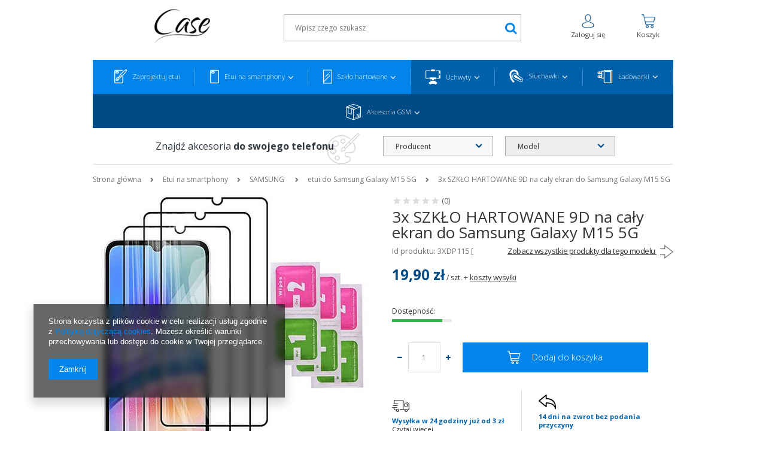

--- FILE ---
content_type: text/html; charset=utf-8
request_url: https://case.pl/product-pol-205618-3x-SZKLO-HARTOWANE-9D-na-caly-ekran-do-Samsung-Galaxy-M15-5G.html
body_size: 23159
content:
<!DOCTYPE html>
<html lang="pl" ><head><meta name='viewport' content='user-scalable=no, initial-scale = 1.0, maximum-scale = 1.0, width=device-width'/> <meta http-equiv="Content-Type" content="text/html; charset=utf-8"><title>3x SZKŁO HARTOWANE 9D na cały ekran do Samsung Galaxy M15 5G  | Etui na smartphony \ SAMSUNG  \ etui do Samsung Galaxy M15 5G Szkło hartowane \ SAMSUNG \ szkło do Samsung Galaxy M15 5G Samsung \ Samsung Galaxy M15 5G | </title><meta name="keywords" content=""><meta name="description" content="3x SZKŁO HARTOWANE 9D na cały ekran do Samsung Galaxy M15 5G  | Etui na smartphony \ SAMSUNG  \ etui do Samsung Galaxy M15 5G Szkło hartowane \ SAMSUNG \ szkło do Samsung Galaxy M15 5G Samsung \ Samsung Galaxy M15 5G | "><link rel="icon" href="/gfx/pol/favicon.ico"><meta name="theme-color" content="#0090f6"><meta name="msapplication-navbutton-color" content="#0090f6"><meta name="apple-mobile-web-app-status-bar-style" content="#0090f6"><link rel="stylesheet" type="text/css" href="/gfx/pol/style.css.gzip?r=1747314898"><script type="text/javascript" src="/gfx/pol/shop.js.gzip?r=1747314898"></script><meta name="robots" content="index,follow"><meta name="rating" content="general"><meta name="Author" content="MIHAS na bazie IdoSell (www.idosell.com/shop).">
<!-- Begin LoginOptions html -->

<style>
#client_new_social .service_item[data-name="service_Apple"]:before, 
#cookie_login_social_more .service_item[data-name="service_Apple"]:before,
.oscop_contact .oscop_login__service[data-service="Apple"]:before {
    display: block;
    height: 2.6rem;
    content: url('/gfx/standards/apple.svg?r=1743165583');
}
.oscop_contact .oscop_login__service[data-service="Apple"]:before {
    height: auto;
    transform: scale(0.8);
}
#client_new_social .service_item[data-name="service_Apple"]:has(img.service_icon):before,
#cookie_login_social_more .service_item[data-name="service_Apple"]:has(img.service_icon):before,
.oscop_contact .oscop_login__service[data-service="Apple"]:has(img.service_icon):before {
    display: none;
}
</style>

<!-- End LoginOptions html -->

<!-- Open Graph -->
<meta property="og:type" content="website"><meta property="og:url" content="https://case.pl/product-pol-205618-3x-SZKLO-HARTOWANE-9D-na-caly-ekran-do-Samsung-Galaxy-M15-5G.html
"><meta property="og:title" content="3x SZKŁO HARTOWANE 9D na cały ekran do Samsung Galaxy M15 5G"><meta property="og:site_name" content="MIHAS"><meta property="og:locale" content="pl_PL"><meta property="og:image" content="https://case.pl/hpeciai/e29ae78fdf401a65385b74451821ba82/pol_pl_3x-SZKLO-HARTOWANE-9D-na-caly-ekran-do-Samsung-Galaxy-M15-5G-205618_1.jpg"><meta property="og:image:width" content="460"><meta property="og:image:height" content="460"><link rel="manifest" href="https://case.pl/data/include/pwa/1/manifest.json?t=3"><meta name="apple-mobile-web-app-capable" content="yes"><meta name="apple-mobile-web-app-status-bar-style" content="black"><meta name="apple-mobile-web-app-title" content="case.pl"><link rel="apple-touch-icon" href="/data/include/pwa/1/icon-128.png"><link rel="apple-touch-startup-image" href="/data/include/pwa/1/logo-512.png" /><meta name="msapplication-TileImage" content="/data/include/pwa/1/icon-144.png"><meta name="msapplication-TileColor" content="#2F3BA2"><meta name="msapplication-starturl" content="/"><script type="application/javascript">var _adblock = true;</script><script async src="/data/include/advertising.js"></script><script type="application/javascript">var statusPWA = {
                online: {
                    txt: "Połączono z internetem",
                    bg: "#5fa341"
                },
                offline: {
                    txt: "Brak połączenia z internetem",
                    bg: "#eb5467"
                }
            }</script><script async type="application/javascript" src="/ajax/js/pwa_online_bar.js?v=1&r=6"></script>
<!-- End Open Graph -->

<link rel="canonical" href="https://case.pl/product-pol-205618-3x-SZKLO-HARTOWANE-9D-na-caly-ekran-do-Samsung-Galaxy-M15-5G.html" />

<link rel="stylesheet" type="text/css" href="/data/designs/17684_5/gfx/pol/custom.css.gzip?r=1747315079">                <script>
                if (window.ApplePaySession && window.ApplePaySession.canMakePayments()) {
                    var applePayAvailabilityExpires = new Date();
                    applePayAvailabilityExpires.setTime(applePayAvailabilityExpires.getTime() + 2592000000); //30 days
                    document.cookie = 'applePayAvailability=yes; expires=' + applePayAvailabilityExpires.toUTCString() + '; path=/;secure;'
                    var scriptAppleJs = document.createElement('script');
                    scriptAppleJs.src = "/ajax/js/apple.js?v=3";
                    if (document.readyState === "interactive" || document.readyState === "complete") {
                          document.body.append(scriptAppleJs);
                    } else {
                        document.addEventListener("DOMContentLoaded", () => {
                            document.body.append(scriptAppleJs);
                        });  
                    }
                } else {
                    document.cookie = 'applePayAvailability=no; path=/;secure;'
                }
                </script>
                                <script>
                var listenerFn = function(event) {
                    if (event.origin !== "https://payment.idosell.com")
                        return;
                    
                    var isString = (typeof event.data === 'string' || event.data instanceof String);
                    if (!isString) return;
                    try {
                        var eventData = JSON.parse(event.data);
                    } catch (e) {
                        return;
                    }
                    if (!eventData) { return; }                                            
                    if (eventData.isError) { return; }
                    if (eventData.action != 'isReadyToPay') {return; }
                    
                    if (eventData.result.result && eventData.result.paymentMethodPresent) {
                        var googlePayAvailabilityExpires = new Date();
                        googlePayAvailabilityExpires.setTime(googlePayAvailabilityExpires.getTime() + 2592000000); //30 days
                        document.cookie = 'googlePayAvailability=yes; expires=' + googlePayAvailabilityExpires.toUTCString() + '; path=/;secure;'
                    } else {
                        document.cookie = 'googlePayAvailability=no; path=/;secure;'
                    }                                            
                }     
                if (!window.isAdded)
                {                                        
                    if (window.oldListener != null) {
                         window.removeEventListener('message', window.oldListener);
                    }                        
                    window.addEventListener('message', listenerFn);
                    window.oldListener = listenerFn;                                      
                       
                    const iframe = document.createElement('iframe');
                    iframe.src = "https://payment.idosell.com/assets/html/checkGooglePayAvailability.html?origin=https%3A%2F%2Fcase.pl";
                    iframe.style.display = 'none';                                            

                    if (document.readyState === "interactive" || document.readyState === "complete") {
                          if (!window.isAdded) {
                              window.isAdded = true;
                              document.body.append(iframe);
                          }
                    } else {
                        document.addEventListener("DOMContentLoaded", () => {
                            if (!window.isAdded) {
                              window.isAdded = true;
                              document.body.append(iframe);
                          }
                        });  
                    }  
                }
                </script>
                <script>let paypalDate = new Date();
                    paypalDate.setTime(paypalDate.getTime() + 86400000);
                    document.cookie = 'payPalAvailability_PLN=-1; expires=' + paypalDate.getTime() + '; path=/; secure';
                </script><script src="/data/gzipFile/expressCheckout.js.gz"></script><script src="/gfx/pol/projector_product_questions.js.gzip?r=1747314898"></script><script src="/gfx/pol/projector_opinions.js.gzip?r=1747314898"></script><script src="/gfx/pol/projector_video.js.gzip?r=1747314898"></script></head><body>
<!-- Begin additional html or js -->


<!--4|1|2-->
<script>/**
 * Zapytania AJAX, lub z storage
 * @returns {undefined}
 */
app_shop.fn.ajaxMod = (function () {

  function saveJson(key, json) {

      if (!sessionStorage) {
          // Android browser in private browsing mode
          return false;
      }

      key = key.replace(/[-=&%\.\\?]/g, '_');

      sessionStorage.removeItem(key);
      sessionStorage.setItem(key, JSON.stringify(json));
  }
  function loadJson(key) {

      if (!sessionStorage || true) {
          // Android browser in private browsing mode
          return null;
      }

      key = key.replace(/[-=&%\.\\?]/g, '_');

      var item = sessionStorage.getItem(key);
      if (item)
          return JSON.parse(item);
      else
          return null;
  }

  function getAjaxJSON(url, _cb) {

      var json = loadJson(url);
      if (json) {
          _cb(json);
          return true;
      }

      $.getJSON(url, function (json) {

          // może być tak że bramka nie zwróci w formie json.item
          var jsonTree = json;
          if (json.items) {
              jsonTree = json.items;
          }

          saveJson(url, jsonTree);

          _cb(jsonTree, _cb);
      });

  }

  return {
      searchMenu_tree: function (_tree, _cb) {

          var url = '/ajax/search-menu.php?action=getParents&tree=' + _tree;

          getAjaxJSON(url, function (json) {

              // może być tak że bramka nie zwróci w formie json.item
              var jsonTree = json;
              if (json.items) {
                  jsonTree = json.items;
              }

              _cb(jsonTree);
          });

          return false;
      },

      searchMenu_node: function (_node, _cb) {

          var url = '/ajax/search-menu.php?action=getChildren&node=' + _node;

          getAjaxJSON(url, function (json) {

              // może być tak że bramka nie zwróci w formie json.item
              var jsonTree = json;
              if (json.items) {
                  jsonTree = json.items;
              }

              _cb(jsonTree);
          });

          return false;
      },

      searchGetOne: function (_node, _params, _cb) {

          var url = 'ajax/search.php?getOne=' + _node + '&' + _params;

          getAjaxJSON(url, function (json) {

              // może być tak że bramka nie zwróci w formie json.item
              var jsonTree = json;
              if (json.values) {
                  jsonTree = json.values;
              }

              _cb(jsonTree);
          });

          return false;
      }
  };
}
)();

var konfMenuSelects = function () {

  var mod = {};

  var jWrapper = $("#konfMenuSelects");

  /**
   * Set category in FORM
   * @param {type} val
   * @returns {undefined}
   */
  mod.formSetCategory = function (val) {
      jWrapper.find("input[name=node]").val(val);
  }


  /**
   * Loading animation.
   * @param {type} onOff
   * @returns {undefined}
   */
  mod.formLoading = function (onOff) {
      if (onOff) {
          $('div.n62181_sub').addClass('loading_content');
      } else {
          $('div.n62181_sub').removeClass('loading_content');
      }
  }

  mod.formSelectFill = function (jSelect, nodeArr) {
      console.log(nodeArr);
      console.log(jSelect);
      jSelect.find(".removable").remove();
      for (var i = 0, max = nodeArr.length; i < max; i++) {
          jSelect.append('<option class="removable" value="' + (nodeArr[i].ni || nodeArr[i].id) + '">' + nodeArr[i].name + '</option>');
      }
  }

  mod.formSelectFillArray = function (jSelect, nodeArr) {
      jSelect.find(".removable").remove();
      for (var i = 0, max = nodeArr.length; i < max; i++) {
          jSelect.append('<option class="removable" value="' + nodeArr[i][0] + '">' + nodeArr[i][1] + '</option>');
      }
  }



  mod.ajaxMenuTree = function (jSelect, tree, _cb) {
      console.log('ajaxMenuTree');
    console.log(jSelect)
      var _cbIn = function (nodeArr) {
          mod.formSelectFill(jSelect, nodeArr);
          _cb && _cb(nodeArr);
      };

      // zapytaj o TREE
      app_shop.fn.ajaxMod.searchMenu_tree(tree, _cbIn);

  }

  mod.ajaxMenuNode = function (jSelect, node, _cb) {

      var _cbIn = function (nodeArr) {
          mod.formSelectFill(jSelect, nodeArr);
          _cb && _cb(nodeArr);
      };

      // zapytaj o node
      app_shop.fn.ajaxMod.searchMenu_node(node, _cbIn);

  }

  // nie było czasu 
  mod.ajaxGetOne = function (jSelectNew, jSelect, _cb) {

      var _cbIn = function (nodeArr) {
          mod.formSelectFillArray(jSelectNew, nodeArr);
          _cb && _cb(nodeArr);
      };

      // zapytaj o node
      app_shop.fn.ajaxMod.searchGetOne(jSelectNew.attr("name"), jSelect.closest("form").find('select[value !=""]').serialize(), _cbIn);

  }

  /**
   * Send request for Menu node
   * @param {type} value
   * @param {type} idx
   * @returns {undefined}
   */
  mod.sendReq = function (jSelect) {

      // znajdz wszystkie kolejne selecty 
      var jSelects = jWrapper.find(".kmSelect");
      var idx = jSelects.index(jSelect);
      var jSelectsAfter = jWrapper.find(".kmSelect:gt(" + idx + ")");

      var value = jSelect.val();

      // i zresetuj ich opcje 
      jSelectsAfter.each(function () {
          //$(this).attr("disabled", "disabled");
          $(this).closest('div').find('span.select2').addClass('disabled');
          $(this).find("option.removable").remove();
      });

      if (value === "") {// TODO - co jeśli wartość jest pusta ?

      } else {
          // loader 
          mod.formLoading(true);

          // gets menu node elements 
          var jSelectNew = jSelectsAfter.eq(0);

          if (!jSelectNew.length) {
              mod.sendForm();
          } else {
              mod.ajaxMenuNode(jSelectNew, value, function (nodeArr) {

                  if (!nodeArr.length) {
                      mod.sendForm();
                      return false;
                  }

                  jSelectNew.each(function () {

                      $(this).closest('div').find('span.select2').removeClass('disabled');
                      $(this).closest('div').find('select').attr('disabled', false);
                  });
                  mod.formLoading(false);
              });
          }
      }
  }

  mod.sendForm = function () {

      // go 
      mod.formLoading(true);
      $('.loading_info').show().addClass('pulse animated infinite');
      //dodane
      $('#konfMenuSelects select').attr('disabled', true);
      var val = $('#konfMenuSelects select').last().val();
      $('#konfMenuSelects input[name="node"]').val(val);
      $('#konfMenuSelects').attr('action', 'navigation.php');
      //koniec dodane
      $('#konfMenuSelects').submit();
      return false;

  }

  return mod;
}

app_shop.run(function () {

  // // #konfMenuSelects dawniej //#main_ajax
  // konfigurator oparty o selecty , po wyborze 1 pobierane jest
  // menu z węzłem 
  var kmsMain = konfMenuSelects();
  var jSelectsWrap = $('#konfMenuSelects .kmSelectWrapper');
  var jSelects = jSelectsWrap.find('select');


  kmsMain.formLoading(true);

  // dodanie atrybutów
  //jSelects.eq(0).attr("name", "producer_alt");
  //jSelects.eq(1).attr("name", "traits_alt[26]");

  jSelects.eq(0).attr("name", "menu_alt[2_1]");
  jSelects.eq(1).attr("name", "menu_alt[2_2]");

  jSelects.eq(2).remove();

  // selecty, wybór węzłów 
  jSelects.on('change', function () {
      //kmsMain.formSetCategory($(this).val());

      kmsMain.sendReq($(this));
      return false;
  });

  jSelects.select2();

  // wyłącz wszystkie poza 1-wszym
  jSelectsWrap.slice(1).addClass('disabled');
  jSelects.slice(1).attr('disabled', true);

  // START - dodanie węzłów 
    kmsMain.ajaxMenuTree(jSelects.eq(0), 2, function () {
        kmsMain.formLoading(false);
    });
//   kmsMain.ajaxGetOne(jSelects.eq(0), jSelects.eq(0), function () {
//       kmsMain.formLoading(false);
//   });
}, 'all', '#konfMenuSelects');

app_shop.run(function text_site_conf_run() {

function selectMenuRefresh(jSelect, options) {

    var sel = jSelect;
    sel.find('option:gt(0)').remove();

    $.each(options, function(i, item) {
        sel.append('<option value="' + item.ni + '">' + item.name + '</option>');
    });

    sel.prop('disabled', false);
    sel.removeClass('disabled');

}

function selectRefresh(jSelect, options) {

    if(options.length === 0) {
        jForm.submit();
        return false;
    }

    var sel = jSelect;
    sel.find('option:gt(0)').remove();

    $.each(options, function(i, item) {
        sel.append('<option value="' + item[0] + '">' + item[1] + '</option>');
    });

    sel.prop('disabled', false);
    sel.removeClass('disabled');


}

function xhrGo(jSelect, url) {

    var http = new XMLHttpRequest();

    http.open("GET", url, true);

    http.onreadystatechange = function() {
        if (http.readyState == 4 && http.status == 200) {
            var response = JSON.parse(http.responseText);

            if (response.values instanceof Array) {
                selectRefresh(jSelect, response.values);
            } else {
                selectMenuRefresh(jSelect, response);
            }

            $('#menu_2_search').removeClass("loading_content");
        }
    }
    http.send(null);
}

function selectLoad(jSelect, getOneName, parameters) {

    $('#menu_2_search').addClass("loading_content");

    var address = "ajax/search.php";

    var params = new Array();
    params[params.length] = "onlyVisibleElements=" + true;
    params[params.length] = "ajax=" + true;
    params[params.length] = "getOne=" + getOneName;

    var requestParams = params.join("&");

    xhrGo(jSelect, address + "?" + requestParams + '&' + parameters);

}

var jForm = $('#menu_2_search form');
var jSelWrapper = $('#menu_2_search div.menu_search');
// hide last end empty 
//jSelWrapper.slice(3, 100).remove();

var jSel = $('#menu_2_search div.menu_search select');

// disable selects
jSelWrapper.addClass('disabled');
jSelWrapper.find('select').prop('disabled', true);

// set names
jSel.eq(0).attr("name", "menu_alt[3_1]");
jSel.eq(1).attr("name", "menu_alt[3_2]");
jSel.eq(2).attr("name", "menu_alt[3_3]");

// load first select 
xhrGo(jSel.eq(0), "/ajax/search-menu.php?action=getParents&tree=3");

$('div.menu_search select').live('change', function() {

    var jElem = $(this);
    var jNextSel = jSel.eq(jSel.index(jElem) + 1);

    if (jNextSel.length) {
        selectLoad(jNextSel, jNextSel.attr("name"),$('#menu_2_search form select[value !=""]').serialize());
    } else {
        jForm.submit();
    }

});

}, "all", "#menu_2_search");

app_shop.run(function konfMenuSelects() {
$("#konfMenuSelects").attr("action","search.php");

}, "all", "#konfMenuSelects");
</script>

<!-- End additional html or js -->
<div id="container" class="projector_page 
            
            container"><header class="clearfix "><script type="text/javascript" class="ajaxLoad">
            app_shop.vars.vat_registered = "true";
            app_shop.vars.currency_format = "###,##0.00";
            
                app_shop.vars.currency_before_value = false;
            
                app_shop.vars.currency_space = true;
            
            app_shop.vars.symbol = "zł";
            app_shop.vars.id= "PLN";
            app_shop.vars.baseurl = "http://case.pl/";
            app_shop.vars.sslurl= "https://case.pl/";
            app_shop.vars.curr_url= "%2Fproduct-pol-205618-3x-SZKLO-HARTOWANE-9D-na-caly-ekran-do-Samsung-Galaxy-M15-5G.html";
            

            var currency_decimal_separator = ',';
            var currency_grouping_separator = ' ';

            
                app_shop.vars.blacklist_extension = ["exe","com","swf","js","php"];
            
                app_shop.vars.blacklist_mime = ["application/javascript","application/octet-stream","message/http","text/javascript","application/x-deb","application/x-javascript","application/x-shockwave-flash","application/x-msdownload"];
            
                app_shop.urls.contact = "/contact-pol.html";
            </script><div id="viewType" style="display:none"></div><div id="logo" data-align="a#css" class="col-md-3 col-xs-12  align_row"><a href="/" target="_self"><img src="/data/gfx/mask/pol/logo_1_big.png" alt="" width="257" height="94"></a></div><form action="https://case.pl/search.php" method="get" id="menu_search" class="col-md-6 col-xs-12"><div><input id="menu_search_text" type="text" name="text" class="catcomplete" placeholder="Wpisz czego szukasz"></div><button type="submit" class="btn"><i class="icon-search"></i></button><a href="https://case.pl/searching.php" title="">Wyszukiwanie zaawansowane</a></form><div id="header-wrapper"><div class="container clearfix"></div></div><div id="menu_basket" class="col-md-3 empty_bsket"><div class="login"><a class="account_link link hidden-phone" href="/login.php" rel="nofollow" title="Twoje konto"><i class="icn-avatar"></i><span>Zaloguj się</span></a></div><div class="basket"><a href="/basketedit.php?mode=1"><i class="icn-cart"></i><span>Koszyk</span></a></div></div><nav id="menu_categories" class=" "><button type="button" class="navbar-toggler"><i class="icon-reorder"></i></button><div class="navbar-collapse" id="menu_navbar"><ul class="navbar-nav"><li class="nav-item"><a  href="/Zaprojektuj-wlasne-etui-clinks-pol-30.html" target="_self" title="Zaprojektuj etui" class="nav-link" ><img alt="Zaprojektuj etui" title="Zaprojektuj etui" src="/data/gfx/pol/navigation/1_1_i_152.png"><span class="nameCategories">Zaprojektuj etui</span></a></li><li class="nav-item"><a  href="/pol_m_Etui-na-smartphony-154.html" target="_self" title="Etui na smartphony" class="nav-link active" ><img alt="Etui na smartphony" title="Etui na smartphony" src="/data/gfx/pol/navigation/1_1_i_154.png"><span class="nameCategories">Etui na smartphony</span></a><ul class="navbar-subnav"><div class="nav-links"><div class="nav-links-header">
                                            Kategorie w dziale: 
                                        </div><li class="nav-item nextNode"><a class="nav-link" href="/pol_m_Etui-na-smartphony_IPHONE-6703.html" target="_self">IPHONE <i class="icon-angle-right"></i></a><ul class="navbar-subsubnav"><li class="nav-item"><a class="nav-link" href="/pol_m_Etui-na-smartphony_IPHONE-_etui-do-iPhone-17-7125.html" target="_self">etui do iPhone 17</a></li><li class="nav-item"><a class="nav-link" href="/pol_m_Etui-na-smartphony_IPHONE-_etui-do-iPhone-17-Pro-7124.html" target="_self">etui do iPhone 17 Pro</a></li><li class="nav-item"><a class="nav-link" href="/pol_m_Etui-na-smartphony_IPHONE-_etui-do-iPhone-17-Pro-Max-7123.html" target="_self">etui do iPhone 17 Pro Max</a></li><li class="nav-item"><a class="nav-link" href="/pol_m_Etui-na-smartphony_IPHONE-_etui-do-iPhone-Air-7126.html" target="_self">etui do iPhone Air</a></li><li class="nav-item"><a class="nav-link" href="/pol_m_Etui-na-smartphony_IPHONE-_etui-do-iPhone-16-6705.html" target="_self">etui do iPhone 16</a></li><li class="nav-item"><a class="nav-link" href="/pol_m_Etui-na-smartphony_IPHONE-_etui-do-iPhone-16e-6921.html" target="_self">etui do iPhone 16e</a></li><li class="nav-item"><a class="nav-link" href="/pol_m_Etui-na-smartphony_IPHONE-_etui-do-iPhone-16-Plus-6717.html" target="_self">etui do iPhone 16 Plus</a></li><li class="nav-item"><a class="nav-link" href="/pol_m_Etui-na-smartphony_IPHONE-_etui-do-iPhone-16-Pro-6706.html" target="_self">etui do iPhone 16 Pro</a></li><li class="nav-item"><a class="nav-link" href="/pol_m_Etui-na-smartphony_IPHONE-_etui-do-iPhone-16-Pro-Max-6718.html" target="_self">etui do iPhone 16 Pro Max</a></li><li class="nav-item"><a class="nav-link" href="/pol_m_Etui-na-smartphony_IPHONE-_etui-do-iPhone-15-6719.html" target="_self">etui do iPhone 15</a></li><li class="nav-item"><a class="nav-link" href="/pol_m_Etui-na-smartphony_IPHONE-_etui-do-iPhone-15-Pro-6721.html" target="_self">etui do iPhone 15 Pro</a></li><li class="nav-item"><a class="nav-link" href="/pol_m_Etui-na-smartphony_IPHONE-_etui-do-iPhone-15-Plus-6720.html" target="_self">etui do iPhone 15 Plus</a></li><li class="nav-item"><a class="nav-link" href="/pol_m_Etui-na-smartphony_IPHONE-_etui-do-iPhone-15-Pro-Max-6722.html" target="_self">etui do iPhone 15 Pro Max</a></li><li class="nav-item"><a class="nav-link" href="/pol_m_Etui-na-smartphony_IPHONE-_etui-do-iPhone-14-6723.html" target="_self">etui do iPhone 14</a></li><li class="nav-item"><a class="nav-link" href="/pol_m_Etui-na-smartphony_IPHONE-_etui-do-iPhone-14-Pro-6725.html" target="_self">etui do iPhone 14 Pro</a></li><li class="nav-item"><a class="nav-link" href="/pol_m_Etui-na-smartphony_IPHONE-_etui-do-iPhone-14-Plus-6724.html" target="_self">etui do iPhone 14 Plus</a></li><li class="nav-item"><a class="nav-link" href="/pol_m_Etui-na-smartphony_IPHONE-_etui-do-iPhone-14-Pro-Max-6726.html" target="_self">etui do iPhone 14 Pro Max</a></li></ul></li><li class="nav-item nextNode"><a class="nav-link active" href="/pol_m_Etui-na-smartphony_SAMSUNG-6704.html" target="_self">SAMSUNG <i class="icon-angle-right"></i></a><ul class="navbar-subsubnav"><li class="nav-item"><a class="nav-link" href="/pol_m_Etui-na-smartphony_SAMSUNG-_etui-do-Samsung-Galaxy-S25-FE-7139.html" target="_self">etui do Samsung Galaxy S25 FE</a></li><li class="nav-item"><a class="nav-link" href="/pol_m_Etui-na-smartphony_SAMSUNG-_etui-do-Samsung-Galaxy-S25-6707.html" target="_self">etui do Samsung Galaxy S25</a></li><li class="nav-item"><a class="nav-link" href="/pol_m_Etui-na-smartphony_SAMSUNG-_etui-do-Samsung-Galaxy-S25-Plus-6727.html" target="_self">etui do Samsung Galaxy S25 Plus</a></li><li class="nav-item"><a class="nav-link" href="/pol_m_Etui-na-smartphony_SAMSUNG-_etui-do-Samsung-Galaxy-S25-Ultra-6708.html" target="_self">etui do Samsung Galaxy S25 Ultra</a></li><li class="nav-item"><a class="nav-link" href="/pol_m_Etui-na-smartphony_SAMSUNG-_etui-do-Samsung-Galaxy-S25-Edge-6944.html" target="_self">etui do Samsung Galaxy S25 Edge</a></li><li class="nav-item"><a class="nav-link" href="/pol_m_Etui-na-smartphony_SAMSUNG-_etui-do-Samsung-Galaxy-S24-5G-6771.html" target="_self">etui do Samsung Galaxy S24 5G</a></li><li class="nav-item"><a class="nav-link" href="/pol_m_Etui-na-smartphony_SAMSUNG-_etui-do-Samsung-Galaxy-S24-FE-6770.html" target="_self">etui do Samsung Galaxy S24 FE</a></li><li class="nav-item"><a class="nav-link" href="/pol_m_Etui-na-smartphony_SAMSUNG-_etui-do-Samsung-Galaxy-S24-Ultra-6773.html" target="_self">etui do Samsung Galaxy S24 Ultra</a></li><li class="nav-item"><a class="nav-link" href="/pol_m_Etui-na-smartphony_SAMSUNG-_etui-do-Samsung-Galaxy-A05S-6728.html" target="_self">etui do Samsung Galaxy A05S</a></li><li class="nav-item"><a class="nav-link" href="/pol_m_Etui-na-smartphony_SAMSUNG-_etui-do-Samsung-Galaxy-M55-5G-6729.html" target="_self">etui do Samsung Galaxy M55 5G</a></li><li class="nav-item"><a class="nav-link" href="/pol_m_Etui-na-smartphony_SAMSUNG-_etui-do-Samsung-Galaxy-M35-5G-6769.html" target="_self">etui do Samsung Galaxy M35 5G</a></li><li class="nav-item"><a class="nav-link active" href="/pol_m_Etui-na-smartphony_SAMSUNG-_etui-do-Samsung-Galaxy-M15-5G-6772.html" target="_self">etui do Samsung Galaxy M15 5G</a></li><li class="nav-item"><a class="nav-link" href="/pol_m_Etui-na-smartphony_SAMSUNG-_etui-do-Samsung-Galaxy-A56-5G-6903.html" target="_self">etui do Samsung Galaxy A56 5G</a></li><li class="nav-item"><a class="nav-link" href="/pol_m_Etui-na-smartphony_SAMSUNG-_etui-do-Samsung-Galaxy-A55-5G-6730.html" target="_self">etui do Samsung Galaxy A55 5G</a></li><li class="nav-item"><a class="nav-link" href="/pol_m_Etui-na-smartphony_SAMSUNG-_etui-do-Samsung-Galaxy-A36-5G-6904.html" target="_self">etui do Samsung Galaxy A36 5G</a></li><li class="nav-item"><a class="nav-link" href="/pol_m_Etui-na-smartphony_SAMSUNG-_etui-do-Samsung-Galaxy-A35-5G-6731.html" target="_self">etui do Samsung Galaxy A35 5G</a></li><li class="nav-item"><a class="nav-link" href="/pol_m_Etui-na-smartphony_SAMSUNG-_etui-do-Samsung-Galaxy-A26-5G-6911.html" target="_self">etui do Samsung Galaxy A26 5G</a></li><li class="nav-item"><a class="nav-link" href="/pol_m_Etui-na-smartphony_SAMSUNG-_etui-do-Samsung-Galaxy-A25-A25-5G-6774.html" target="_self">etui do Samsung Galaxy A25 | A25 5G</a></li><li class="nav-item"><a class="nav-link" href="/pol_m_Etui-na-smartphony_SAMSUNG-_etui-do-Samsung-Galaxy-A17-5G-7117.html" target="_self">etui do Samsung Galaxy A17 5G</a></li><li class="nav-item"><a class="nav-link" href="/pol_m_Etui-na-smartphony_SAMSUNG-_etui-do-Samsung-Galaxy-A16-4G-5G-6732.html" target="_self">etui do Samsung Galaxy A16 4G / 5G</a></li></ul></li><li class="nav-item nextNode"><a class="nav-link" href="/pol_m_Etui-na-smartphony_MOTOROLA-6711.html" target="_self">MOTOROLA<i class="icon-angle-right"></i></a><ul class="navbar-subsubnav"><li class="nav-item"><a class="nav-link" href="/pol_m_Etui-na-smartphony_MOTOROLA_etui-do-Motorola-Moto-G06-G06-Power-7164.html" target="_self">etui do Motorola Moto G06 / G06 Power</a></li><li class="nav-item"><a class="nav-link" href="/pol_m_Etui-na-smartphony_MOTOROLA_etui-do-Motorola-Moto-G05-E15-6735.html" target="_self">etui do Motorola Moto G05 / E15</a></li><li class="nav-item"><a class="nav-link" href="/pol_m_Etui-na-smartphony_MOTOROLA_etui-do-Motorola-Moto-G04-G24-G24-Power-6736.html" target="_self">etui do Motorola Moto G04 / G24 / G24 Power</a></li><li class="nav-item"><a class="nav-link" href="/pol_m_Etui-na-smartphony_MOTOROLA_etui-do-Motorola-Moto-G86-5G-G86-Power-5G-7101.html" target="_self">etui do Motorola Moto G86 5G / G86 Power 5G</a></li><li class="nav-item"><a class="nav-link" href="/pol_m_Etui-na-smartphony_MOTOROLA_etui-do-Motorola-Moto-G85-5G-6737.html" target="_self">etui do Motorola Moto G85 5G</a></li><li class="nav-item"><a class="nav-link" href="/pol_m_Etui-na-smartphony_MOTOROLA_etui-do-Motorola-Moto-G84-5G-6738.html" target="_self">etui do Motorola Moto G84 5G</a></li><li class="nav-item"><a class="nav-link" href="/pol_m_Etui-na-smartphony_MOTOROLA_etui-do-Motorola-Moto-G56-5G-7087.html" target="_self">etui do Motorola Moto G56 5G</a></li><li class="nav-item"><a class="nav-link" href="/pol_m_Etui-na-smartphony_MOTOROLA_etui-do-Motorola-Moto-G55-5G-6739.html" target="_self">etui do Motorola Moto G55 5G</a></li><li class="nav-item"><a class="nav-link" href="/pol_m_Etui-na-smartphony_MOTOROLA_etui-do-Motorola-Moto-G54-5G-6740.html" target="_self">etui do Motorola Moto G54 5G</a></li><li class="nav-item"><a class="nav-link" href="/pol_m_Etui-na-smartphony_MOTOROLA_etui-do-Motorola-Moto-G35-5G-6778.html" target="_self">etui do Motorola Moto G35 5G</a></li><li class="nav-item"><a class="nav-link" href="/pol_m_Etui-na-smartphony_MOTOROLA_etui-do-Motorola-Moto-G15-6741.html" target="_self">etui do Motorola Moto G15</a></li><li class="nav-item"><a class="nav-link" href="/pol_m_Etui-na-smartphony_MOTOROLA_etui-do-Motorola-Edge-60-Fusion-6963.html" target="_self">etui do Motorola Edge 60 Fusion</a></li><li class="nav-item"><a class="nav-link" href="/pol_m_Etui-na-smartphony_MOTOROLA_etui-do-Motorola-Edge-50-Neo-6776.html" target="_self">etui do Motorola Edge 50 Neo</a></li><li class="nav-item"><a class="nav-link" href="/pol_m_Etui-na-smartphony_MOTOROLA_etui-do-Motorola-Edge-50-Pro-6777.html" target="_self">etui do Motorola Edge 50 Pro</a></li><li class="nav-item"><a class="nav-link" href="/pol_m_Etui-na-smartphony_MOTOROLA_etui-do-Motorola-Edge-40-Neo-6775.html" target="_self">etui do Motorola Edge 40 Neo</a></li></ul></li><li class="nav-item nextNode"><a class="nav-link" href="/pol_m_Etui-na-smartphony_XIAOMI-6712.html" target="_self">XIAOMI<i class="icon-angle-right"></i></a><ul class="navbar-subsubnav"><li class="nav-item"><a class="nav-link" href="/pol_m_Etui-na-smartphony_XIAOMI_etui-do-Xiaomi-Redmi-15-4G-5G-7153.html" target="_self">etui do Xiaomi Redmi 15 4G / 5G</a></li><li class="nav-item"><a class="nav-link" href="/pol_m_Etui-na-smartphony_XIAOMI_etui-do-Xiaomi-Redmi-Note-14-4G-6742.html" target="_self">etui do Xiaomi Redmi Note 14 4G</a></li><li class="nav-item"><a class="nav-link" href="/pol_m_Etui-na-smartphony_XIAOMI_etui-do-Xiaomi-Redmi-Note-14-5G-6743.html" target="_self">etui do Xiaomi Redmi Note 14 5G</a></li><li class="nav-item"><a class="nav-link" href="/pol_m_Etui-na-smartphony_XIAOMI_etui-do-Xiaomi-Redmi-Note-14-Pro-5G-6744.html" target="_self">etui do Xiaomi Redmi Note 14 Pro 5G</a></li><li class="nav-item"><a class="nav-link" href="/pol_m_Etui-na-smartphony_XIAOMI_etui-do-Xiaomi-Redmi-Note-14-Pro-Plus-5G-6745.html" target="_self">etui do Xiaomi Redmi Note 14 Pro Plus 5G</a></li><li class="nav-item"><a class="nav-link" href="/pol_m_Etui-na-smartphony_XIAOMI_etui-do-Xiaomi-Redmi-Note-14s-6959.html" target="_self">etui do Xiaomi Redmi Note 14s</a></li><li class="nav-item"><a class="nav-link" href="/pol_m_Etui-na-smartphony_XIAOMI_etui-do-Xiaomi-Redmi-Note-13-5G-6782.html" target="_self">etui do Xiaomi Redmi Note 13 5G</a></li><li class="nav-item"><a class="nav-link" href="/pol_m_Etui-na-smartphony_XIAOMI_etui-do-Xiaomi-Redmi-Note-13-Pro-4G-6780.html" target="_self">etui do Xiaomi Redmi Note 13 Pro 4G</a></li><li class="nav-item"><a class="nav-link" href="/pol_m_Etui-na-smartphony_XIAOMI_etui-do-Xiaomi-Redmi-Note-13-Pro-5G-6779.html" target="_self">etui do Xiaomi Redmi Note 13 Pro 5G</a></li><li class="nav-item"><a class="nav-link" href="/pol_m_Etui-na-smartphony_XIAOMI_etui-do-Xiaomi-Redmi-Note-13-Pro-Plus-5G-6783.html" target="_self">etui do Xiaomi Redmi Note 13 Pro Plus 5G</a></li><li class="nav-item"><a class="nav-link" href="/pol_m_Etui-na-smartphony_XIAOMI_etui-do-Xiaomi-Redmi-A5-6947.html" target="_self">etui do Xiaomi Redmi A5</a></li><li class="nav-item"><a class="nav-link" href="/pol_m_Etui-na-smartphony_XIAOMI_etui-do-Xiaomi-Redmi-15C-4G-5G-7148.html" target="_self">etui do Xiaomi Redmi 15C 4G / 5G</a></li><li class="nav-item"><a class="nav-link" href="/pol_m_Etui-na-smartphony_XIAOMI_etui-do-Xiaomi-Redmi-14C-6746.html" target="_self">etui do Xiaomi Redmi 14C</a></li><li class="nav-item"><a class="nav-link" href="/pol_m_Etui-na-smartphony_XIAOMI_etui-do-Xiaomi-Redmi-13C-4G-POCO-C65-6784.html" target="_self">etui do Xiaomi Redmi 13C 4G / POCO C65</a></li><li class="nav-item"><a class="nav-link" href="/pol_m_Etui-na-smartphony_XIAOMI_etui-do-Xiaomi-Redmi-13-4G-6781.html" target="_self">etui do Xiaomi Redmi 13 4G</a></li><li class="nav-item"><a class="nav-link" href="/pol_m_Etui-na-smartphony_XIAOMI_etui-do-Xiaomi-Redmi-13C-5G-6747.html" target="_self">etui do Xiaomi Redmi 13C 5G</a></li><li class="nav-item"><a class="nav-link" href="/pol_m_Etui-na-smartphony_XIAOMI_etui-do-Xiaomi-Poco-X7-Pro-5G-6950.html" target="_self">etui do Xiaomi Poco X7 Pro 5G</a></li><li class="nav-item"><a class="nav-link" href="/pol_m_Etui-na-smartphony_XIAOMI_etui-do-Xiaomi-15-5G-6933.html" target="_self">etui do Xiaomi 15 5G</a></li><li class="nav-item"><a class="nav-link" href="/pol_m_Etui-na-smartphony_XIAOMI_etui-do-Xiaomi-15T-7157.html" target="_self">etui do Xiaomi 15T</a></li><li class="nav-item"><a class="nav-link" href="/pol_m_Etui-na-smartphony_XIAOMI_etui-do-Xiaomi-15T-Pro-7158.html" target="_self">etui do Xiaomi 15T Pro</a></li><li class="nav-item"><a class="nav-link" href="/pol_m_Etui-na-smartphony_XIAOMI_etui-do-Xiaomi-14T-14T-Pro-6748.html" target="_self">etui do Xiaomi 14T / 14T Pro</a></li></ul></li><li class="nav-item nextNode"><a class="nav-link" href="/pol_m_Etui-na-smartphony_REALME-6713.html" target="_self">REALME<i class="icon-angle-right"></i></a><ul class="navbar-subsubnav"><li class="nav-item"><a class="nav-link" href="/pol_m_Etui-na-smartphony_REALME_etui-do-Realme-C75-6749.html" target="_self">etui do Realme C75</a></li><li class="nav-item"><a class="nav-link" href="/pol_m_Etui-na-smartphony_REALME_etui-do-Realme-C71-7084.html" target="_self">etui do Realme C71</a></li><li class="nav-item"><a class="nav-link" href="/pol_m_Etui-na-smartphony_REALME_etui-do-Realme-C67-6750.html" target="_self">etui do Realme C67</a></li><li class="nav-item"><a class="nav-link" href="/pol_m_Etui-na-smartphony_REALME_etui-do-Realme-C53-C51-6787.html" target="_self">etui do Realme C53 / C51</a></li><li class="nav-item"><a class="nav-link" href="/pol_m_Etui-na-smartphony_REALME_etui-do-Realme-14-5G-6965.html" target="_self">etui do Realme 14 5G</a></li><li class="nav-item"><a class="nav-link" href="/pol_m_Etui-na-smartphony_REALME_etui-do-Realme-14T-5G-6966.html" target="_self">etui do Realme 14T 5G</a></li><li class="nav-item"><a class="nav-link" href="/pol_m_Etui-na-smartphony_REALME_etui-do-Realme-14X-5G-7108.html" target="_self">etui do Realme 14X 5G</a></li><li class="nav-item"><a class="nav-link" href="/pol_m_Etui-na-smartphony_REALME_etui-do-Realme-12-Pro-Pro-Plus-6751.html" target="_self">etui do Realme 12 Pro / Pro Plus</a></li><li class="nav-item"><a class="nav-link" href="/pol_m_Etui-na-smartphony_REALME_etui-do-Realme-12-5G-12x-5G-6752.html" target="_self">etui do Realme 12 5G / 12x 5G</a></li><li class="nav-item"><a class="nav-link" href="/pol_m_Etui-na-smartphony_REALME_etui-do-Realme-9-Pro-6788.html" target="_self">etui do Realme 9 Pro</a></li><li class="nav-item"><a class="nav-link" href="/pol_m_Etui-na-smartphony_REALME_etui-do-Realme-8-6785.html" target="_self">etui do Realme 8</a></li><li class="nav-item"><a class="nav-link" href="/pol_m_Etui-na-smartphony_REALME_etui-do-Realme-8-Pro-6786.html" target="_self">etui do Realme 8 Pro</a></li></ul></li><li class="nav-item nextNode"><a class="nav-link" href="/pol_m_Etui-na-smartphony_OPPO-6714.html" target="_self">OPPO<i class="icon-angle-right"></i></a><ul class="navbar-subsubnav"><li class="nav-item"><a class="nav-link" href="/pol_m_Etui-na-smartphony_OPPO_etui-do-Oppo-Reno-14-5G-14-FS-5G-7144.html" target="_self">etui do Oppo Reno 14 5G / 14 FS 5G</a></li><li class="nav-item"><a class="nav-link" href="/pol_m_Etui-na-smartphony_OPPO_etui-do-Oppo-Reno-13F-5G-13-FS-5G-6922.html" target="_self">etui do Oppo Reno 13F 5G / 13 FS 5G</a></li><li class="nav-item"><a class="nav-link" href="/pol_m_Etui-na-smartphony_OPPO_etui-do-Oppo-Reno-12-5G-6754.html" target="_self">etui do Oppo Reno 12 5G</a></li><li class="nav-item"><a class="nav-link" href="/pol_m_Etui-na-smartphony_OPPO_etui-do-Oppo-Reno-12-Pro-5G-6753.html" target="_self">etui do Oppo Reno 12 Pro 5G</a></li><li class="nav-item"><a class="nav-link" href="/pol_m_Etui-na-smartphony_OPPO_etui-do-Oppo-Reno-12F-5G-12-FS-5G-6755.html" target="_self">etui do Oppo Reno 12F 5G / 12 FS 5G</a></li><li class="nav-item"><a class="nav-link" href="/pol_m_Etui-na-smartphony_OPPO_etui-do-Oppo-A98-5G-6756.html" target="_self">etui do Oppo A98 5G</a></li><li class="nav-item"><a class="nav-link" href="/pol_m_Etui-na-smartphony_OPPO_etui-do-Oppo-A80-5G-6757.html" target="_self">etui do Oppo A80 5G</a></li><li class="nav-item"><a class="nav-link" href="/pol_m_Etui-na-smartphony_OPPO_etui-do-Oppo-A54-5G-A74-5G-6790.html" target="_self">etui do Oppo A54 5G / A74 5G</a></li><li class="nav-item"><a class="nav-link" href="/pol_m_Etui-na-smartphony_OPPO_etui-do-Oppo-A5-5G-6758.html" target="_self">etui do Oppo A5 5G</a></li><li class="nav-item"><a class="nav-link" href="/pol_m_Etui-na-smartphony_OPPO_etui-do-Oppo-A5-Pro-5G-7089.html" target="_self">etui do Oppo A5 Pro 5G</a></li></ul></li><li class="nav-item nextNode"><a class="nav-link" href="/pol_m_Etui-na-smartphony_VIVO-6715.html" target="_self">VIVO<i class="icon-angle-right"></i></a><ul class="navbar-subsubnav"><li class="nav-item"><a class="nav-link" href="/pol_m_Etui-na-smartphony_VIVO_etui-do-VIVO-Y76-5G-6759.html" target="_self">etui do VIVO Y76 5G</a></li><li class="nav-item"><a class="nav-link" href="/pol_m_Etui-na-smartphony_VIVO_etui-do-VIVO-Y72-5G-6760.html" target="_self">etui do VIVO Y72 5G</a></li><li class="nav-item"><a class="nav-link" href="/pol_m_Etui-na-smartphony_VIVO_etui-do-VIVO-Y52-5G-6761.html" target="_self">etui do VIVO Y52 5G</a></li></ul></li><li class="nav-item nextNode"><a class="nav-link" href="/pol_m_Etui-na-smartphony_HONOR-6716.html" target="_self">HONOR<i class="icon-angle-right"></i></a><ul class="navbar-subsubnav"><li class="nav-item"><a class="nav-link" href="/pol_m_Etui-na-smartphony_HONOR_etui-do-Honor-400-Lite-6955.html" target="_self">etui do Honor 400 Lite</a></li><li class="nav-item"><a class="nav-link" href="/pol_m_Etui-na-smartphony_HONOR_etui-do-Honor-X8c-7097.html" target="_self">etui do Honor X8c</a></li><li class="nav-item"><a class="nav-link" href="/pol_m_Etui-na-smartphony_HONOR_etui-do-Honor-X6b-6941.html" target="_self">etui do Honor X6b</a></li><li class="nav-item"><a class="nav-link" href="/pol_m_Etui-na-smartphony_HONOR_etui-do-Honor-90-Lite-5G-6766.html" target="_self">etui do Honor 90 Lite 5G</a></li><li class="nav-item"><a class="nav-link" href="/pol_m_Etui-na-smartphony_HONOR_etui-do-Honor-90-5G-6767.html" target="_self">etui do Honor 90 5G</a></li><li class="nav-item"><a class="nav-link" href="/pol_m_Etui-na-smartphony_HONOR_etui-do-Honor-Magic-7-Lite-5G-6768.html" target="_self">etui do Honor Magic 7 Lite 5G</a></li></ul></li><li class="nav-item"><a class="nav-link" href="/pol_m_Etui-na-smartphony_Etui-na-ramie-do-biegania-188.html" target="_self">Etui na ramię / do biegania</a></li><li class="nav-item"><a class="nav-link" href="/pol_m_Etui-na-smartphony_Etui-wodoodporne-6027.html" target="_self">Etui wodoodporne</a></li><li class="nav-item"><a class="nav-link" href="/pol_m_Etui-na-smartphony_Etui-uniwersalne-6061.html" target="_self">Etui uniwersalne</a></li><li class="nav-item"><a class="nav-link" href="https://case.pl/search.php?text=rowerowe" target="_self">Etui na rower </a></li><li class="nav-item"><a class="nav-link" href="https://case.pl/search.php?text=rowerowe" target="_self">Etui na motocykl </a></li><li class="nav-item"><a class="nav-link" href="https://case.pl/search.php?text=torebka" target="_self">Etui torebka </a></li><li class="nav-item"><a class="nav-link" href="https://case.pl/search.php?text=etui+kluczyk" target="_self">Etui na kluczyk  samochodowy</a></li></div><div class="productHotspot"><a href=""><div class="productTextWrapper"><div class="productName"></div><div class="productPriceWrapper"><div class="productMaxPrice"></div><div class="productPrice"></div></div></div><div class="productPhotoWrapper"><div class="productPhoto"></div></div></a></div></ul></li><li class="nav-item"><a  href="/pol_m_Szklo-hartowane-155.html" target="_self" title="Szkło hartowane" class="nav-link" ><img alt="Szkło hartowane" title="Szkło hartowane" src="/data/gfx/pol/navigation/1_1_i_155.png"><span class="nameCategories">Szkło hartowane</span></a><ul class="navbar-subnav"><div class="nav-links"><div class="nav-links-header">
                                            Kategorie w dziale: 
                                        </div><li class="nav-item nextNode"><a class="nav-link" href="/pol_m_Szklo-hartowane_IPHONE-6791.html" target="_self">IPHONE<i class="icon-angle-right"></i></a><ul class="navbar-subsubnav"><li class="nav-item"><a class="nav-link" href="/pol_m_Szklo-hartowane_IPHONE_szklo-do-iPhone-17-7129.html" target="_self">szkło do iPhone 17</a></li><li class="nav-item"><a class="nav-link" href="/pol_m_Szklo-hartowane_IPHONE_szklo-do-iPhone-17-Pro-7128.html" target="_self">szkło do iPhone 17 Pro</a></li><li class="nav-item"><a class="nav-link" href="/pol_m_Szklo-hartowane_IPHONE_szklo-do-iPhone-17-Pro-Max-7127.html" target="_self">szkło do iPhone 17 Pro Max</a></li><li class="nav-item"><a class="nav-link" href="/pol_m_Szklo-hartowane_IPHONE_szklo-do-iPhone-Air-7130.html" target="_self">szkło do iPhone Air</a></li><li class="nav-item"><a class="nav-link" href="/pol_m_Szklo-hartowane_IPHONE_szklo-do-iPhone-16-6799.html" target="_self">szkło do iPhone 16</a></li><li class="nav-item"><a class="nav-link" href="/pol_m_Szklo-hartowane_IPHONE_szklo-do-iPhone-16e-6923.html" target="_self">szkło do iPhone 16e</a></li><li class="nav-item"><a class="nav-link" href="/pol_m_Szklo-hartowane_IPHONE_szklo-do-iPhone-16-Plus-6800.html" target="_self">szkło do iPhone 16 Plus</a></li><li class="nav-item"><a class="nav-link" href="/pol_m_Szklo-hartowane_IPHONE_szklo-do-iPhone-16-Pro-6801.html" target="_self">szkło do iPhone 16 Pro</a></li><li class="nav-item"><a class="nav-link" href="/pol_m_Szklo-hartowane_IPHONE_szklo-do-iPhone-16-Pro-Max-6802.html" target="_self">szkło do iPhone 16 Pro Max</a></li><li class="nav-item"><a class="nav-link" href="/pol_m_Szklo-hartowane_IPHONE_szklo-do-iPhone-15-6803.html" target="_self">szkło do iPhone 15</a></li><li class="nav-item"><a class="nav-link" href="/pol_m_Szklo-hartowane_IPHONE_szklo-do-iPhone-15-Pro-6804.html" target="_self">szkło do iPhone 15 Pro</a></li><li class="nav-item"><a class="nav-link" href="/pol_m_Szklo-hartowane_IPHONE_szklo-do-iPhone-15-Plus-6805.html" target="_self">szkło do iPhone 15 Plus</a></li><li class="nav-item"><a class="nav-link" href="/pol_m_Szklo-hartowane_IPHONE_szklo-do-etui-do-iPhone-15-Pro-Max-6806.html" target="_self">szkło do etui do iPhone 15 Pro Max</a></li><li class="nav-item"><a class="nav-link" href="/pol_m_Szklo-hartowane_IPHONE_szklo-do-iPhone-14-6807.html" target="_self">szkło do iPhone 14</a></li><li class="nav-item"><a class="nav-link" href="/pol_m_Szklo-hartowane_IPHONE_szklo-do-iPhone-14-Pro-6808.html" target="_self">szkło do iPhone 14 Pro</a></li><li class="nav-item"><a class="nav-link" href="/pol_m_Szklo-hartowane_IPHONE_szklo-do-iPhone-14-Plus-6809.html" target="_self">szkło do iPhone 14 Plus</a></li><li class="nav-item"><a class="nav-link" href="/pol_m_Szklo-hartowane_IPHONE_szklo-do-iPhone-14-Pro-Max-6810.html" target="_self">szkło do iPhone 14 Pro Max</a></li></ul></li><li class="nav-item nextNode"><a class="nav-link" href="/pol_m_Szklo-hartowane_SAMSUNG-6792.html" target="_self">SAMSUNG<i class="icon-angle-right"></i></a><ul class="navbar-subsubnav"><li class="nav-item"><a class="nav-link" href="/pol_m_Szklo-hartowane_SAMSUNG_szklo-do-Samsung-Galaxy-S25-FE-7140.html" target="_self">szkło do Samsung Galaxy S25 FE</a></li><li class="nav-item"><a class="nav-link" href="/pol_m_Szklo-hartowane_SAMSUNG_szklo-do-Samsung-Galaxy-S25-6811.html" target="_self">szkło do Samsung Galaxy S25</a></li><li class="nav-item"><a class="nav-link" href="/pol_m_Szklo-hartowane_SAMSUNG_szklo-do-Samsung-Galaxy-S25-Plus-6812.html" target="_self">szkło do Samsung Galaxy S25 Plus</a></li><li class="nav-item"><a class="nav-link" href="/pol_m_Szklo-hartowane_SAMSUNG_szklo-do-Samsung-Galaxy-S25-Ultra-6813.html" target="_self">szkło do Samsung Galaxy S25 Ultra</a></li><li class="nav-item"><a class="nav-link" href="/pol_m_Szklo-hartowane_SAMSUNG_szklo-do-Samsung-Galaxy-S25-Edge-6945.html" target="_self">szkło do Samsung Galaxy S25 Edge</a></li><li class="nav-item"><a class="nav-link" href="/pol_m_Szklo-hartowane_SAMSUNG_szklo-do-Samsung-Galaxy-S24-5G-6814.html" target="_self">szkło do Samsung Galaxy S24 5G</a></li><li class="nav-item"><a class="nav-link" href="/pol_m_Szklo-hartowane_SAMSUNG_szklo-do-Samsung-Galaxy-S24-FE-6815.html" target="_self">szkło do Samsung Galaxy S24 FE</a></li><li class="nav-item"><a class="nav-link" href="/pol_m_Szklo-hartowane_SAMSUNG_szklo-do-Samsung-Galaxy-S24-Ultra-6816.html" target="_self">szkło do Samsung Galaxy S24 Ultra</a></li><li class="nav-item"><a class="nav-link" href="/pol_m_Szklo-hartowane_SAMSUNG_szklo-do-Samsung-Galaxy-A05S-6817.html" target="_self">szkło do Samsung Galaxy A05S</a></li><li class="nav-item"><a class="nav-link" href="/pol_m_Szklo-hartowane_SAMSUNG_szklo-do-Samsung-Galaxy-M55-5G-6818.html" target="_self">szkło do Samsung Galaxy M55 5G</a></li><li class="nav-item"><a class="nav-link" href="/pol_m_Szklo-hartowane_SAMSUNG_szklo-do-Samsung-Galaxy-M35-5G-6819.html" target="_self">szkło do Samsung Galaxy M35 5G</a></li><li class="nav-item"><a class="nav-link" href="/pol_m_Szklo-hartowane_SAMSUNG_szklo-do-Samsung-Galaxy-M15-5G-6820.html" target="_self">szkło do Samsung Galaxy M15 5G</a></li><li class="nav-item"><a class="nav-link" href="/pol_m_Szklo-hartowane_SAMSUNG_szklo-do-Samsung-Galaxy-A56-5G-6906.html" target="_self">szkło do Samsung Galaxy A56 5G</a></li><li class="nav-item"><a class="nav-link" href="/pol_m_Szklo-hartowane_SAMSUNG_szklo-do-Samsung-Galaxy-A55-5G-6821.html" target="_self">szkło do Samsung Galaxy A55 5G</a></li><li class="nav-item"><a class="nav-link" href="/pol_m_Szklo-hartowane_SAMSUNG_szklo-do-Samsung-Galaxy-A36-5G-6905.html" target="_self">szkło do Samsung Galaxy A36 5G</a></li><li class="nav-item"><a class="nav-link" href="/pol_m_Szklo-hartowane_SAMSUNG_szklo-do-Samsung-Galaxy-A35-5G-6822.html" target="_self">szkło do Samsung Galaxy A35 5G</a></li><li class="nav-item"><a class="nav-link" href="/pol_m_Szklo-hartowane_SAMSUNG_szklo-do-Samsung-Galaxy-A26-5G-6912.html" target="_self">szkło do Samsung Galaxy A26 5G</a></li><li class="nav-item"><a class="nav-link" href="/pol_m_Szklo-hartowane_SAMSUNG_szklo-do-Samsung-Galaxy-A25-A25-5G-6823.html" target="_self">szkło do Samsung Galaxy A25 | A25 5G</a></li><li class="nav-item"><a class="nav-link" href="/pol_m_Szklo-hartowane_SAMSUNG_szklo-do-Samsung-Galaxy-A17-5G-7118.html" target="_self">szkło do Samsung Galaxy A17 5G</a></li><li class="nav-item"><a class="nav-link" href="/pol_m_Szklo-hartowane_SAMSUNG_szklo-do-Samsung-Galaxy-A16-4G-5G-6824.html" target="_self">szkło do Samsung Galaxy A16 4G / 5G</a></li></ul></li><li class="nav-item nextNode"><a class="nav-link" href="/pol_m_Szklo-hartowane_MOTOROLA-6793.html" target="_self">MOTOROLA<i class="icon-angle-right"></i></a><ul class="navbar-subsubnav"><li class="nav-item"><a class="nav-link" href="/pol_m_Szklo-hartowane_MOTOROLA_szklo-do-Motorola-Moto-G06-G06-Power-7165.html" target="_self">szkło do Motorola Moto G06 / G06 Power</a></li><li class="nav-item"><a class="nav-link" href="/pol_m_Szklo-hartowane_MOTOROLA_szklo-do-Motorola-Moto-G05-E15-6827.html" target="_self">szkło do Motorola Moto G05 / E15</a></li><li class="nav-item"><a class="nav-link" href="/pol_m_Szklo-hartowane_MOTOROLA_szklo-do-Motorola-Moto-G04-G24-G24-Power-6828.html" target="_self">szkło do Motorola Moto G04 / G24 / G24 Power</a></li><li class="nav-item"><a class="nav-link" href="/pol_m_Szklo-hartowane_MOTOROLA_szklo-do-Motorola-Moto-G86-5G-G86-Power-5G-7102.html" target="_self">szkło do Motorola Moto G86 5G / G86 Power 5G</a></li><li class="nav-item"><a class="nav-link" href="/pol_m_Szklo-hartowane_MOTOROLA_szklo-do-Motorola-Moto-G85-5G-6829.html" target="_self">szkło do Motorola Moto G85 5G</a></li><li class="nav-item"><a class="nav-link" href="/pol_m_Szklo-hartowane_MOTOROLA_szklo-do-Motorola-Moto-G84-5G-6830.html" target="_self">szkło do Motorola Moto G84 5G</a></li><li class="nav-item"><a class="nav-link" href="/pol_m_Szklo-hartowane_MOTOROLA_szklo-do-Motorola-Moto-G56-5G-7086.html" target="_self">szkło do Motorola Moto G56 5G</a></li><li class="nav-item"><a class="nav-link" href="/pol_m_Szklo-hartowane_MOTOROLA_szklo-do-Motorola-Moto-G55-5G-6831.html" target="_self">szkło do Motorola Moto G55 5G</a></li><li class="nav-item"><a class="nav-link" href="/pol_m_Szklo-hartowane_MOTOROLA_szklo-do-Motorola-Moto-G54-5G-6832.html" target="_self">szkło do Motorola Moto G54 5G</a></li><li class="nav-item"><a class="nav-link" href="/pol_m_Szklo-hartowane_MOTOROLA_szklo-do-Motorola-Moto-G35-5G-6833.html" target="_self">szkło do Motorola Moto G35 5G</a></li><li class="nav-item"><a class="nav-link" href="/pol_m_Szklo-hartowane_MOTOROLA_szklo-do-Motorola-Moto-G15-6834.html" target="_self">szkło do Motorola Moto G15</a></li><li class="nav-item"><a class="nav-link" href="/pol_m_Szklo-hartowane_MOTOROLA_szklo-do-Motorola-Edge-60-Fusion-6964.html" target="_self">szkło do Motorola Edge 60 Fusion</a></li><li class="nav-item"><a class="nav-link" href="/pol_m_Szklo-hartowane_MOTOROLA_szklo-do-Motorola-Edge-50-Neo-6835.html" target="_self">szkło do Motorola Edge 50 Neo</a></li><li class="nav-item"><a class="nav-link" href="/pol_m_Szklo-hartowane_MOTOROLA_szklo-do-Motorola-Edge-50-Pro-6836.html" target="_self">szkło do Motorola Edge 50 Pro</a></li><li class="nav-item"><a class="nav-link" href="/pol_m_Szklo-hartowane_MOTOROLA_szklo-do-Motorola-Edge-40-Neo-6837.html" target="_self">szkło do Motorola Edge 40 Neo</a></li></ul></li><li class="nav-item nextNode"><a class="nav-link" href="/pol_m_Szklo-hartowane_XIAOMI-6794.html" target="_self">XIAOMI<i class="icon-angle-right"></i></a><ul class="navbar-subsubnav"><li class="nav-item"><a class="nav-link" href="/pol_m_Szklo-hartowane_XIAOMI_szklo-do-Xiaomi-Redmi-15-4G-5G-7154.html" target="_self">szkło do Xiaomi Redmi 15 4G / 5G</a></li><li class="nav-item"><a class="nav-link" href="/pol_m_Szklo-hartowane_XIAOMI_szklo-do-Xiaomi-Redmi-Note-14-4G-6838.html" target="_self">szkło do Xiaomi Redmi Note 14 4G</a></li><li class="nav-item"><a class="nav-link" href="/pol_m_Szklo-hartowane_XIAOMI_szklo-do-Xiaomi-Redmi-Note-14-5G-6839.html" target="_self">szkło do Xiaomi Redmi Note 14 5G</a></li><li class="nav-item"><a class="nav-link" href="/pol_m_Szklo-hartowane_XIAOMI_szklo-do-Xiaomi-Redmi-Note-14-Pro-5G-6840.html" target="_self">szkło do Xiaomi Redmi Note 14 Pro 5G</a></li><li class="nav-item"><a class="nav-link" href="/pol_m_Szklo-hartowane_XIAOMI_szklo-do-Xiaomi-Redmi-Note-14-Pro-Plus-5G-6841.html" target="_self">szkło do Xiaomi Redmi Note 14 Pro Plus 5G</a></li><li class="nav-item"><a class="nav-link" href="/pol_m_Szklo-hartowane_XIAOMI_szklo-do-Xiaomi-Redmi-Note-14s-6960.html" target="_self">szkło do Xiaomi Redmi Note 14s</a></li><li class="nav-item"><a class="nav-link" href="/pol_m_Szklo-hartowane_XIAOMI_szklo-do-Xiaomi-Redmi-Note-13-5G-6842.html" target="_self">szkło do Xiaomi Redmi Note 13 5G</a></li><li class="nav-item"><a class="nav-link" href="/pol_m_Szklo-hartowane_XIAOMI_szklo-do-Xiaomi-Redmi-Note-13-Pro-4G-6843.html" target="_self">szkło do Xiaomi Redmi Note 13 Pro 4G</a></li><li class="nav-item"><a class="nav-link" href="/pol_m_Szklo-hartowane_XIAOMI_szklo-do-Xiaomi-Redmi-Note-13-Pro-5G-6844.html" target="_self">szkło do Xiaomi Redmi Note 13 Pro 5G</a></li><li class="nav-item"><a class="nav-link" href="/pol_m_Szklo-hartowane_XIAOMI_szklo-do-Xiaomi-Redmi-Note-13-Pro-Plus-5G-6845.html" target="_self">szkło do Xiaomi Redmi Note 13 Pro Plus 5G</a></li><li class="nav-item"><a class="nav-link" href="/pol_m_Szklo-hartowane_XIAOMI_szklo-do-Xiaomi-Redmi-A5-6948.html" target="_self">szkło do Xiaomi Redmi A5</a></li><li class="nav-item"><a class="nav-link" href="/pol_m_Szklo-hartowane_XIAOMI_szklo-do-Xiaomi-Redmi-15C-4G-5G-7149.html" target="_self">szkło do Xiaomi Redmi 15C 4G / 5G</a></li><li class="nav-item"><a class="nav-link" href="/pol_m_Szklo-hartowane_XIAOMI_szklo-do-Xiaomi-Redmi-14C-6846.html" target="_self">szkło do Xiaomi Redmi 14C</a></li><li class="nav-item"><a class="nav-link" href="/pol_m_Szklo-hartowane_XIAOMI_szklo-do-Xiaomi-Redmi-13C-4G-POCO-C65-6847.html" target="_self">szkło do Xiaomi Redmi 13C 4G / POCO C65</a></li><li class="nav-item"><a class="nav-link" href="/pol_m_Szklo-hartowane_XIAOMI_szklo-do-Xiaomi-Redmi-13-4G-6848.html" target="_self">szkło do Xiaomi Redmi 13 4G</a></li><li class="nav-item"><a class="nav-link" href="/pol_m_Szklo-hartowane_XIAOMI_szklo-do-Xiaomi-Redmi-13C-5G-6849.html" target="_self">szkło do Xiaomi Redmi 13C 5G</a></li><li class="nav-item"><a class="nav-link" href="/pol_m_Szklo-hartowane_XIAOMI_szklo-do-Xiaomi-Poco-X7-Pro-5G-6951.html" target="_self">szkło do Xiaomi Poco X7 Pro 5G</a></li><li class="nav-item"><a class="nav-link" href="/pol_m_Szklo-hartowane_XIAOMI_szklo-do-Xiaomi-15-5G-6934.html" target="_self">szkło do Xiaomi 15 5G</a></li><li class="nav-item"><a class="nav-link" href="/pol_m_Szklo-hartowane_XIAOMI_szklo-do-Xiaomi-15T-15T-Pro-7159.html" target="_self">szkło do Xiaomi 15T / 15T Pro</a></li><li class="nav-item"><a class="nav-link" href="/pol_m_Szklo-hartowane_XIAOMI_szklo-do-Xiaomi-14T-14T-Pro-6850.html" target="_self">szkło do Xiaomi 14T / 14T Pro</a></li></ul></li><li class="nav-item nextNode"><a class="nav-link" href="/pol_m_Szklo-hartowane_REALME-6795.html" target="_self">REALME<i class="icon-angle-right"></i></a><ul class="navbar-subsubnav"><li class="nav-item"><a class="nav-link" href="/pol_m_Szklo-hartowane_REALME_szklo-do-Realme-C75-6851.html" target="_self">szkło do Realme C75</a></li><li class="nav-item"><a class="nav-link" href="/pol_m_Szklo-hartowane_REALME_szklo-do-Realme-C71-7085.html" target="_self">szkło do Realme C71</a></li><li class="nav-item"><a class="nav-link" href="/pol_m_Szklo-hartowane_REALME_szklo-do-Realme-C67-6852.html" target="_self">szkło do Realme C67</a></li><li class="nav-item"><a class="nav-link" href="/pol_m_Szklo-hartowane_REALME_szklo-do-Realme-C53-C51-6853.html" target="_self">szkło do Realme C53 / C51</a></li><li class="nav-item"><a class="nav-link" href="/pol_m_Szklo-hartowane_REALME_szklo-do-Realme-14-5G-6967.html" target="_self">szkło do Realme 14 5G</a></li><li class="nav-item"><a class="nav-link" href="/pol_m_Szklo-hartowane_REALME_szklo-do-Realme-14T-5G-6968.html" target="_self">szkło do Realme 14T 5G</a></li><li class="nav-item"><a class="nav-link" href="/pol_m_Szklo-hartowane_REALME_szklo-do-Realme-14X-5G-7109.html" target="_self">szkło do Realme 14X 5G</a></li><li class="nav-item"><a class="nav-link" href="/pol_m_Szklo-hartowane_REALME_szklo-do-Realme-12-Pro-Pro-Plus-6854.html" target="_self">szkło do Realme 12 Pro / Pro Plus</a></li><li class="nav-item"><a class="nav-link" href="/pol_m_Szklo-hartowane_REALME_szklo-do-Realme-12-5G-12x-5G-6855.html" target="_self">szkło do Realme 12 5G / 12x 5G</a></li><li class="nav-item"><a class="nav-link" href="/pol_m_Szklo-hartowane_REALME_szklo-do-Realme-9-Pro-6857.html" target="_self">szkło do Realme 9 Pro</a></li><li class="nav-item"><a class="nav-link" href="/pol_m_Szklo-hartowane_REALME_szklo-do-Realme-8-6858.html" target="_self">szkło do Realme 8</a></li><li class="nav-item"><a class="nav-link" href="/pol_m_Szklo-hartowane_REALME_szklo-do-Realme-8-Pro-6859.html" target="_self">szkło do Realme 8 Pro</a></li></ul></li><li class="nav-item nextNode"><a class="nav-link" href="/pol_m_Szklo-hartowane_OPPO-6796.html" target="_self">OPPO<i class="icon-angle-right"></i></a><ul class="navbar-subsubnav"><li class="nav-item"><a class="nav-link" href="/pol_m_Szklo-hartowane_OPPO_szklo-do-Oppo-Reno-14-5G-14-FS-5G-7145.html" target="_self">szkło do Oppo Reno 14 5G / 14 FS 5G</a></li><li class="nav-item"><a class="nav-link" href="/pol_m_Szklo-hartowane_OPPO_szklo-do-Oppo-Reno-13F-5G-13-FS-5G-6924.html" target="_self">szkło do Oppo Reno 13F 5G / 13 FS 5G</a></li><li class="nav-item"><a class="nav-link" href="/pol_m_Szklo-hartowane_OPPO_szklo-do-Oppo-Reno-12-Pro-5G-6861.html" target="_self">szkło do Oppo Reno 12 Pro 5G</a></li><li class="nav-item"><a class="nav-link" href="/pol_m_Szklo-hartowane_OPPO_szklo-do-Oppo-Reno-12F-5G-12-FS-5G-6862.html" target="_self">szkło do Oppo Reno 12F 5G / 12 FS 5G</a></li><li class="nav-item"><a class="nav-link" href="/pol_m_Szklo-hartowane_OPPO_szklo-do-Oppo-A98-5G-6863.html" target="_self">szkło do Oppo A98 5G</a></li><li class="nav-item"><a class="nav-link" href="/pol_m_Szklo-hartowane_OPPO_szklo-do-Oppo-A80-5G-6864.html" target="_self">szkło do Oppo A80 5G</a></li><li class="nav-item"><a class="nav-link" href="/pol_m_Szklo-hartowane_OPPO_szklo-do-Oppo-A54-5G-A74-5G-6865.html" target="_self">szkło do Oppo A54 5G / A74 5G</a></li><li class="nav-item"><a class="nav-link" href="/pol_m_Szklo-hartowane_OPPO_szklo-do-Oppo-A40-A40m-6866.html" target="_self">szkło do Oppo A40 / A40m</a></li></ul></li><li class="nav-item nextNode"><a class="nav-link" href="/pol_m_Szklo-hartowane_VIVO-6797.html" target="_self">VIVO<i class="icon-angle-right"></i></a><ul class="navbar-subsubnav"><li class="nav-item"><a class="nav-link" href="/pol_m_Szklo-hartowane_VIVO_szklo-do-VIVO-Y76-5G-6867.html" target="_self">szkło do VIVO Y76 5G</a></li><li class="nav-item"><a class="nav-link" href="/pol_m_Szklo-hartowane_VIVO_szklo-do-VIVO-Y72-5G-6868.html" target="_self">szkło do VIVO Y72 5G</a></li><li class="nav-item"><a class="nav-link" href="/pol_m_Szklo-hartowane_VIVO_szklo-do-VIVO-Y52-5G-6869.html" target="_self">szkło do VIVO Y52 5G</a></li><li class="nav-item"><a class="nav-link" href="/pol_m_Szklo-hartowane_VIVO_szklo-do-VIVO-Y33s-6870.html" target="_self">szkło do VIVO Y33s</a></li><li class="nav-item"><a class="nav-link" href="/pol_m_Szklo-hartowane_VIVO_szklo-do-VIVO-Y21s-6871.html" target="_self">szkło do VIVO Y21s</a></li><li class="nav-item"><a class="nav-link" href="/pol_m_Szklo-hartowane_VIVO_szklo-do-VIVO-Y20s-6872.html" target="_self">szkło do VIVO Y20s</a></li></ul></li><li class="nav-item nextNode"><a class="nav-link" href="/pol_m_Szklo-hartowane_HONOR-6798.html" target="_self">HONOR<i class="icon-angle-right"></i></a><ul class="navbar-subsubnav"><li class="nav-item"><a class="nav-link" href="/pol_m_Szklo-hartowane_HONOR_szklo-do-Honor-400-Lite-6956.html" target="_self">szkło do Honor 400 Lite</a></li><li class="nav-item"><a class="nav-link" href="/pol_m_Szklo-hartowane_HONOR_szklo-do-Honor-X8c-7098.html" target="_self">szkło do Honor X8c</a></li><li class="nav-item"><a class="nav-link" href="/pol_m_Szklo-hartowane_HONOR_szklo-do-Honor-X6b-6942.html" target="_self">szkło do Honor X6b</a></li><li class="nav-item"><a class="nav-link" href="/pol_m_Szklo-hartowane_HONOR_szklo-do-Honor-90-Lite-5G-6874.html" target="_self">szkło do Honor 90 Lite 5G</a></li><li class="nav-item"><a class="nav-link" href="/pol_m_Szklo-hartowane_HONOR_szklo-do-Honor-90-5G-6875.html" target="_self">szkło do Honor 90 5G</a></li><li class="nav-item"><a class="nav-link" href="/pol_m_Szklo-hartowane_HONOR_szklo-do-Honor-Magic-7-Lite-5G-6876.html" target="_self">szkło do Honor Magic 7 Lite 5G</a></li></ul></li></div><div class="productHotspot"><a href=""><div class="productTextWrapper"><div class="productName"></div><div class="productPriceWrapper"><div class="productMaxPrice"></div><div class="productPrice"></div></div></div><div class="productPhotoWrapper"><div class="productPhoto"></div></div></a></div></ul></li><li class="nav-item"><a  href="/pol_m_Uchwyty-156.html" target="_self" title="Uchwyty" class="nav-link" ><img alt="Uchwyty" title="Uchwyty" src="/data/gfx/pol/navigation/1_1_i_156.png"><span class="nameCategories">Uchwyty</span></a><ul class="navbar-subnav"><div class="nav-links"><div class="nav-links-header">
                                            Kategorie w dziale: 
                                        </div><li class="nav-item"><a class="nav-link" href="/pol_m_Uchwyty_Uchwyty-samochodowe-192.html" target="_self">Uchwyty samochodowe</a></li><li class="nav-item"><a class="nav-link" href="/pol_m_Uchwyty_Uchwyty-selfie-stick-193.html" target="_self">Uchwyty selfie stick</a></li><li class="nav-item"><a class="nav-link" href="/pol_m_Uchwyty_Uchwyty-rowerowe-194.html" target="_self">Uchwyty rowerowe</a></li><li class="nav-item"><a class="nav-link" href="/pol_m_Uchwyty_Uchwyty-na-palec-ring-210.html" target="_self">Uchwyty na palec ring</a></li><li class="nav-item"><a class="nav-link" href="/pol_m_Uchwyty_Uchwyty-biurkowe-658.html" target="_self">Uchwyty biurkowe</a></li></div><div class="productHotspot"><a href=""><div class="productTextWrapper"><div class="productName"></div><div class="productPriceWrapper"><div class="productMaxPrice"></div><div class="productPrice"></div></div></div><div class="productPhotoWrapper"><div class="productPhoto"></div></div></a></div></ul></li><li class="nav-item"><a  href="/pol_m_Sluchawki-157.html" target="_self" title="Słuchawki" class="nav-link" ><img alt="Słuchawki" title="Słuchawki" src="/data/gfx/pol/navigation/1_1_i_157.png"><span class="nameCategories">Słuchawki</span></a><ul class="navbar-subnav"><div class="nav-links"><div class="nav-links-header">
                                            Kategorie w dziale: 
                                        </div><li class="nav-item"><a class="nav-link" href="/pol_m_Sluchawki_Sluchawki-bezprzewodowe-bluetooth-195.html" target="_self">Słuchawki bezprzewodowe / bluetooth</a></li><li class="nav-item"><a class="nav-link" href="/pol_m_Sluchawki_Sluchawki-przewodowe-196.html" target="_self">Słuchawki przewodowe</a></li></div><div class="productHotspot"><a href=""><div class="productTextWrapper"><div class="productName"></div><div class="productPriceWrapper"><div class="productMaxPrice"></div><div class="productPrice"></div></div></div><div class="productPhotoWrapper"><div class="productPhoto"></div></div></a></div></ul></li><li class="nav-item"><a  href="/pol_m_Ladowarki-158.html" target="_self" title="Ładowarki" class="nav-link" ><img alt="Ładowarki" title="Ładowarki" src="/data/gfx/pol/navigation/1_1_i_158.png"><span class="nameCategories">Ładowarki</span></a><ul class="navbar-subnav"><div class="nav-links"><div class="nav-links-header">
                                            Kategorie w dziale: 
                                        </div><li class="nav-item"><a class="nav-link" href="/pol_m_Ladowarki_Ladowarki-samochodowe-198.html" target="_self">Ładowarki samochodowe</a></li><li class="nav-item"><a class="nav-link" href="/pol_m_Ladowarki_Ladowarki-sieciowe-199.html" target="_self">Ładowarki sieciowe</a></li><li class="nav-item"><a class="nav-link" href="/pol_m_Ladowarki_Ladowarki-bezprzewodowe-200.html" target="_self">Ładowarki bezprzewodowe</a></li></div><div class="productHotspot"><a href=""><div class="productTextWrapper"><div class="productName"></div><div class="productPriceWrapper"><div class="productMaxPrice"></div><div class="productPrice"></div></div></div><div class="productPhotoWrapper"><div class="productPhoto"></div></div></a></div></ul></li><li class="nav-item"><a  href="/pol_m_Akcesoria-GSM-159.html" target="_self" title="Akcesoria GSM" class="nav-link" ><img alt="Akcesoria GSM" title="Akcesoria GSM" src="/data/gfx/pol/navigation/1_1_i_159.png"><span class="nameCategories">Akcesoria GSM</span></a><ul class="navbar-subnav"><div class="nav-links"><div class="nav-links-header">
                                            Kategorie w dziale: 
                                        </div><li class="nav-item nextNode"><a class="nav-link" href="/pol_m_Akcesoria-GSM_Kable-170.html" target="_self">Kable<i class="icon-angle-right"></i></a><ul class="navbar-subsubnav"><li class="nav-item"><a class="nav-link" href="/pol_m_Akcesoria-GSM_Kable_TYP-C-208.html" target="_self">TYP-C</a></li><li class="nav-item"><a class="nav-link" href="/pol_m_Akcesoria-GSM_Kable_MICRO-USB-207.html" target="_self">MICRO USB</a></li><li class="nav-item"><a class="nav-link" href="/pol_m_Akcesoria-GSM_Kable_LIGHTNING-209.html" target="_self">LIGHTNING</a></li><li class="nav-item"><a class="nav-link" href="/pol_m_Akcesoria-GSM_Kable_Kable-audio-5577.html" target="_self">Kable audio</a></li><li class="nav-item"><a class="nav-link" href="/pol_m_Akcesoria-GSM_Kable_Kable-przedluzajace-USB-6277.html" target="_self">Kable przedłużające USB</a></li></ul></li><li class="nav-item"><a class="nav-link" href="/pol_m_Akcesoria-GSM_Power-Banki-161.html" target="_self">Power Banki</a></li><li class="nav-item"><a class="nav-link" href="/pol_m_Akcesoria-GSM_Rysiki-162.html" target="_self">Rysiki</a></li><li class="nav-item nextNode"><a class="nav-link" href="/pol_m_Akcesoria-GSM_Adaptery-i-przejsciowki-163.html" target="_self">Adaptery i przejściówki <i class="icon-angle-right"></i></a><ul class="navbar-subsubnav"><li class="nav-item"><a class="nav-link" href="/pol_m_Akcesoria-GSM_Adaptery-i-przejsciowki-_Adaptery-ze-zlaczem-typu-C-167.html" target="_self">Adaptery ze złączem typu C</a></li><li class="nav-item"><a class="nav-link" href="/pol_m_Akcesoria-GSM_Adaptery-i-przejsciowki-_Adaptery-ze-zlaczem-Lightning-169.html" target="_self">Adaptery ze złączem Lightning</a></li><li class="nav-item"><a class="nav-link" href="/pol_m_Akcesoria-GSM_Adaptery-i-przejsciowki-_Adaptery-inne-730.html" target="_self">Adaptery inne</a></li></ul></li><li class="nav-item"><a class="nav-link" href="/pol_m_Akcesoria-GSM_Kamery-internetowe-6062.html" target="_self">Kamery internetowe</a></li><li class="nav-item"><a class="nav-link" href="/pol_m_Akcesoria-GSM_Karty-pamieci-171.html" target="_self">Karty pamięci</a></li><li class="nav-item"><a class="nav-link" href="/pol_m_Akcesoria-GSM_Akcesoria-czyszczace-do-telefonow-174.html" target="_self">Akcesoria czyszczące do telefonów</a></li><li class="nav-item"><a class="nav-link" href="/pol_m_Akcesoria-GSM_Ochrona-prywatnosci-i-bezpieczenstwo-731.html" target="_self">Ochrona prywatności i bezpieczeństwo</a></li><li class="nav-item"><a class="nav-link" href="/pol_m_Akcesoria-GSM_Smycze-zawieszki-6265.html" target="_self">Smycze /  zawieszki</a></li><li class="nav-item"><a class="nav-link" href="/pol_m_Akcesoria-GSM_Torby-sportowe-6972.html" target="_self">Torby sportowe</a></li></div><div class="productHotspot"><a href=""><div class="productTextWrapper"><div class="productName"></div><div class="productPriceWrapper"><div class="productMaxPrice"></div><div class="productPrice"></div></div></div><div class="productPhotoWrapper"><div class="productPhoto"></div></div></a></div></ul></li></ul></div></nav><div class="breadcrumbs col-md-12"><div class="back_button"><button id="back_button"><i class="icon-angle-left"></i> Wstecz</button></div><div class="list_wrapper"><ol><li><span>Jesteś tu:  </span></li><li class="bc-main"><span><a href="/">Strona główna</a></span></li><li class="category bc-item-1"><a class="category" href="/pol_m_Etui-na-smartphony-154.html">Etui na smartphony</a></li><li class="category bc-item-2"><a class="category" href="/pol_m_Etui-na-smartphony_SAMSUNG-6704.html">SAMSUNG </a></li><li class="category bc-active bc-item-3"><a class="category" href="/pol_m_Etui-na-smartphony_SAMSUNG-_etui-do-Samsung-Galaxy-M15-5G-6772.html">etui do Samsung Galaxy M15 5G</a></li><li class="bc-active bc-product-name"><span>3x SZKŁO HARTOWANE 9D na cały ekran do Samsung Galaxy M15 5G</span></li></ol></div></div></header><div id="layout" class="row clearfix"><aside class="col-md-3"><div id="mobileCategories" class="mobileCategories"><div class="mobileCategories__item --menu"><a class="mobileCategories__link --active" href="#" data-ids="#menu_navbar">
                    Menu
                </a></div><div class="mobileCategories__item --account"><a class="mobileCategories__link" href="#" data-ids="#menu_contact,#login_menu_block, #menu_settings">
                    Konto
                </a></div></div><div class="setMobileGrid" data-item="#menu_navbar"></div><div class="setMobileGrid" data-item="#menu_blog"></div><div class="login_menu_block" id="login_menu_block"><a class="sign_in_link" href="/login.php" title=""><i class="icon-user"></i>  Zaloguj się
                            
                        </a><a class="registration_link" href="/client-new.php?register" title=""><i class="icon-lock"></i>  Zarejestruj się
                            
                        </a><div class="mobileNewsletter"><a href="/newsletter.php" class="btn-small"><i class="icon-envelope-alt" style="float:left;"></i>Zapisz się do newslettera
              </a></div></div><div class="setMobileGrid" data-item="#menu_settings"></div><div class="setMobileGrid" data-item="#menu_contact"></div></aside><div id="content" class="col-md-12"><div class="n62181_main col-md-9 col-sm-8 col-xs-12"><div class="n62181_sub"><span class="loading_info">
                    Ładuję dane. <br> Może to potrwać od kilkunastu do kilkudziesięciu sekund, prosimy o cierpliwość
                </span><div class="n62181_sub_sub clearfix"><div class="col-md-12 config_form_label"><h2>
                                    Znajdź akcesoria <b>do swojego telefonu</b></h2><small></small></div><div class="col-md-12 form_sub"><form action="navigation.php" id="konfMenuSelects"><input type="hidden" name="node"><div class="kmSelectWrapper"><select class="kmSelect"><option value="" selected>
                Producent
            </option></select></div><div class="kmSelectWrapper"><select class="kmSelect"><option selected>
                Model
            </option></select></div><div class="kmSelectWrapper kmSelectLast"><select class="kmSelect"><option selected>
                Opcja
            </option></select></div></form><div id="ask_form_moto_wrapper" style="display: none;"><div class="contact_price_wrapper"><strong>
            Jeśli na liście nie ma Twojego telefonu, wyślij zapytanie korzystając z poniższego formularza:
        </strong><form class="contact_widget" method="post" action="/contact.php"><span class="widget_titles">
                Producent, model Twojego telefonu:
            </span><input type="text" id="price_moto_msg" name="moto" class="contact_mailform_widget"><textarea id="body_moto_mail" rows="3" name="body" class="contact_mailform" style="display:none;"></textarea><input value="[Propozycja brakującego motocykla]" type="hidden" id="subject" name="subject" class="contact_mailform_widget"><div class="row clearfix"><div class="col-md-6 col-xs-12"><span class="widget_titles">
                        Numer telefonu (opcjonalnie):
                    </span><input type="text" id="from_moto_phone" name="phone" class="contact_mailform_widget"></div><div class="col-md-6 col-xs-12"><span class="widget_titles">
                        Adres e-mail:
                    </span><input type="text" id="from_moto_mail" name="from" class="contact_mailform_widget"></div></div><span class="widget_titles">
                Twoja wiadomość dla nas (opcjonalnie):
            </span><textarea id="body_moto_msg" rows="2" name="body" class="contact_mailform"></textarea><input id="submit_moto" type="submit" value="Wyślij" alt="Wyślj" name="akcja" class="btn-large contact_button_widget"><button id="faux_moto_submit" type="submit" alt="Wyślj" name="akcja" class="btn-large contact_button_widget">
                Wyślij
            </button></form></div></div></div></div></div></div><div id="menu_compare_product" style="display:none"><div class="big_label">Dodane do porównania</div><div class="compare_product_sub align_row" data-align="img#css"></div><div class="compare_buttons" style="display:none"><a class="btn-small" id="comparers_remove_btn" href="https://case.pl/settings.php?comparers=remove&amp;product=###" title="">
                Usuń produkty
            </a><a class="btn-small" href="https://case.pl/product-compare.php" title="" target="_blank">
                Porównaj produkty
            </a></div></div><script>
          app_shop.run(function(){ menu_compare_cache(); }, 'all');
      </script><script class="ajaxLoad">
            cena_raty = 19.90;
            
                    var  client_login = 'false'
                
            var  client_points = '';
            var  points_used = '';
            var  shop_currency = 'zł';
            var product_data = {
            "product_id": '205618',
            
            "currency":"zł",
            "product_type":"product_item",
            "unit":"szt.",
            "unit_plural":"szt.",

            "unit_sellby":"1",
            "unit_precision":"0",

            "base_price":{
            
                "maxprice":"19.90",
            
                "maxprice_formatted":"19,90 zł",
            
                "maxprice_net":"16.18",
            
                "maxprice_net_formatted":"16,18 zł",
            
                "minprice":"19.90",
            
                "minprice_formatted":"19,90 zł",
            
                "minprice_net":"16.18",
            
                "minprice_net_formatted":"16,18 zł",
            
                "size_max_maxprice_net":"0.00",
            
                "size_min_maxprice_net":"0.00",
            
                "size_max_maxprice_net_formatted":"0,00 zł",
            
                "size_min_maxprice_net_formatted":"0,00 zł",
            
                "size_max_maxprice":"0.00",
            
                "size_min_maxprice":"0.00",
            
                "size_max_maxprice_formatted":"0,00 zł",
            
                "size_min_maxprice_formatted":"0,00 zł",
            
                "price_unit_sellby":"19.90",
            
                "value":"19.90",
                "price_formatted":"19,90 zł",
                "price_net":"16.18",
                "price_net_formatted":"16,18 zł",
                "vat":"23",
                "worth":"19.90",
                "worth_net":"16.18",
                "worth_formatted":"19,90 zł",
                "worth_net_formatted":"16,18 zł",
                "basket_enable":"y",
                "special_offer":"false",
                "rebate_code_active":"n",
                "priceformula_error":"false"
            },

            "order_quantity_range":{
            
            }


            

            }
            var  trust_level = '0';
        </script><form id="projector_form" action="https://case.pl/basketchange.php" method="post" data-product_id="205618" class="
                 row 
                "><input id="projector_product_hidden" type="hidden" name="product" value="205618"><input id="projector_size_hidden" type="hidden" name="size" autocomplete="off" value="onesize"><input id="projector_mode_hidden" type="hidden" name="mode" value="1"><div class="projector_navigation"><div class="label_icons"></div><div class="reviews"><div class="note_stars"><span class="stars"><i class="icon-star"></i><i class="icon-star"></i><i class="icon-star"></i><i class="icon-star"></i><i class="icon-star"></i></span><span class="note_all">
                            (0)                                          
                        </span><a href=""></a></div></div><h1>3x SZKŁO HARTOWANE 9D na cały ekran do Samsung Galaxy M15 5G</h1><div class="product_id"><div>Id produktu: </div><div>3XDP115 [</div></div><div class="relatedProducts"><a title="Kliknij, by zobaczyć wszystkie produkty dla tego modelu" href="/ser-pol-1500-Samsung-Galaxy-M15-5G.html">
                            Zobacz wszystkie produkty dla tego modelu
                        </a><i class="icn-arr"></i></div></div><div class="photos col-md-6 col-xs-12 "><div class="wrapper_slider slider_np col-md-12"><ul class="bxslider"><li><a class="projector_medium_image" data-imagelightbox="f" href="/hpeciai/e29ae78fdf401a65385b74451821ba82/pol_pl_3x-SZKLO-HARTOWANE-9D-na-caly-ekran-do-Samsung-Galaxy-M15-5G-205618_1.jpg"><img class="photo" alt="3x SZKŁO HARTOWANE 9D na cały ekran do Samsung Galaxy M15 5G" src="/hpeciai/3e6b51d18e00f48b6d3b2769bd76c33f/pol_pm_3x-SZKLO-HARTOWANE-9D-na-caly-ekran-do-Samsung-Galaxy-M15-5G-205618_1.jpg"></a></li></ul></div></div><div class="product_info col-md-6 col-xs-12 "><div class="product_info_top"><div class="basic_info"><div class="code"><span>Kod produktu: </span><strong>3XDP115 [</strong></div><div class="series"><span>Seria: </span><a title="Kliknij, by zobaczyć wszystkie produkty z tej serii" href="/ser-pol-1500-Samsung-Galaxy-M15-5G.html">Samsung Galaxy M15 5G</a></div></div></div><div class="product_section" id="projector_shipping_info" style="display:none"><label>
                                    Wysyłka:</label><div><span class="projector_delivery_days" id="projector_delivery_days">
                                                        w czwartek 
                                                    </span><a class="shipping_info" href="#shipping_info" title=" koszty wysyłki">
                                     koszty wysyłki
                                </a></div></div><div id="projector_prices_wrapper"><div class="product_section" id="projector_price_srp_wrapper" style="display:none;"><label class="projector_label">Cena katalogowa:</label><div><span class="projector_price_srp" id="projector_price_srp"></span></div></div><div class="product_section" id="projector_price_value_wrapper"><div><div id="projector_price_maxprice_wrapper" style="display:none;"><del class="projector_price_maxprice" id="projector_price_maxprice"></del></div><strong class="projector_price_value" id="projector_price_value">19,90 zł</strong><div class="price_gross_info"><small class="projector_price_unit_sep">
                                             / 
                                        </small><small class="projector_price_unit_sellby" id="projector_price_unit_sellby" style="display:none">1</small><small class="projector_price_unit" id="projector_price_unit">szt.</small><span><span> + </span><a class="shipping_info" target="blank" title=" koszty wysyłki" href="/pol-delivery.html">
                                                     koszty wysyłki
                                                </a></span></div><span class="projector_price_yousave" id="projector_price_yousave" style="display:none;"></span></div></div></div><div class="product_section tell_availability" id="projector_tell_availability" style="display:none"><div class="product_section_sub"><div class="form-group"><div class="input-group has-feedback has-required"><div class="input-group-addon"><i class="icon-envelope-alt"></i></div><input type="text" class="form-control validate" name="email" data-validation-url="/ajax/client-new.php?validAjax=true" data-validation="client_email" required="required" disabled placeholder="Twój adres e-mail" value=""><span class="form-control-feedback"></span></div></div><div class="checkbox" style="display:none;" id="sms_active_checkbox"><label><input type="checkbox">Chcę dodatkowo otrzymać wiadomość SMS z powiadomieniem 
                            </label></div><div class="form-group" style="display:none;" id="sms_active_group"><div class="input-group has-feedback has-required"><div class="input-group-addon"><i class="icon-phone"></i></div><input type="text" class="form-control validate" name="phone" data-validation-url="/ajax/client-new.php?validAjax=true" data-validation="client_phone" required="required" disabled placeholder="Twój numer telefonu"><span class="form-control-feedback"></span></div></div><p class="form-privacy-info">Dane są przetwarzane zgodnie z <a href="/pol-privacy-and-cookie-notice.html">polityką prywatności</a>. Przesyłając je, akceptujesz jej postanowienia. </p><div class="form-group"><button type="submit" class="btn-large">
                                Powiadom o dostępności
                            </button></div><div class="form-group"><p> Powyższe dane nie są używane do przesyłania newsletterów lub innych reklam. Włączając powiadomienie zgadzasz się jedynie na wysłanie jednorazowo informacji o ponownej dostępności tego towaru. </p></div></div></div><div class="product_section sizes" id="projector_sizes_cont" style="display:none;"><label class="projector_label">
                        Rozmiar:
                    </label><div class="product_section_sub"><a class="select_button" href="/product-pol-205618-3x-SZKLO-HARTOWANE-9D-na-caly-ekran-do-Samsung-Galaxy-M15-5G.html?selected_size=onesize" data-type="onesize">uniwersalny</a></div></div><div id="projector_status_description_wrapper" style="display:none"><label>
                        Dostępność:
                    </label><div><img id="projector_status_gfx" class="projector_status_gfx" alt="status_icon" src="/data/lang/pol/available_graph/graph_1_4.png"><span class="projector_amount" id="projector_amount"><strong>  %d</strong></span></div></div><div id="projector_buy_section" class="clearfix product_section"><div class="projector_buttons" id="projector_buttons"><div class="projector_number" id="projector_number_cont"><button id="projector_number_down" class="projector_number_down" type="button"><i class="icon-minus"></i></button><input class="projector_number" name="number" id="projector_number" value="1"><button id="projector_number_up" class="projector_number_up" type="button"><i class="icon-plus"></i></button></div><button class="btn-large projector_butttons_buy" id="projector_button_basket" type="submit" title="Dodaj produkt do koszyka"><i class="icn-cart"></i><span>
                                    Dodaj do koszyka
                                    </span></button><a href="#add_favorite" class="projector_buttons_obs" id="projector_button_observe" data-mobile-class="btn-small" title="Dodaj do ulubionych">
                                Dodaj do ulubionych
                            </a><a class="projector_prodstock_compare" data-mobile-class="btn-small" href="https://case.pl/settings.php?comparers=add&amp;product=205618" title="Dodaj do porównania">
                                    Dodaj do porównania
                                </a></div></div><div id="projector_points_wrapper" class="points_price_section" style="display:none;"><div class="product_section" style="display:none;"><label></label><div><button id="projector_button_points_basket" type="submit" name="forpoints" value="1" class="btn">
                                    Kup za punkty
                                </button></div></div></div></div><div class="clearBoth"></div></form><div id="projector_rebatenumber_tip_copy" style="display:none;"><img class="projector_rebatenumber_tip" src="/gfx/pol/help_tip.png?r=1747314898" alt="tip"></div><div id="alert_cover" class="projector_alert_55916" style="display:none" onclick="Alertek.hide_alert();"></div><script class="ajaxLoad">
            projectorInitObject.contact_link = "/contact-pol.html";
            projectorObj.projectorInit(projectorInitObject);
            
            var pr_goToOpinion = function(){
            $('#opinions_58676').click();$('html,body').animate({ scrollTop: $('#component_projector_opinions').offset().top - 120 }, 'fast');
            }
        </script><script class="ajaxLoad">
            var bundle_title =   "Cena towarów poza zestawem";


        </script><div class="n58676"><div id="tabs_58676"></div></div><div class="clearBoth" style="height: 0px;"></div><script class="ajaxLoad">$(function(){initHovers('tabs_58676',optionsHovers('0',''),'true');})
        </script><div id="n67367"><div class="n67367_ship"><div class="n67367_icon"><i class="icn-delivery-truck"></i></div><div class="n67367_ship_text"><div class="ship_text_header">Wysyłka w 24 godziny już od 3 zł</div><div><a class="n67367_more" href="/Wysylka-cterms-pol-14.html" title="Sprawdź wysyłkę">
                                Czytaj więcej
                            </a></div></div></div><div id="n67367_returns" class="n67367_returns"><div class="n67367_icon"><i class="icn-return"></i></div><div class="n67367_returns_text"><div class="n67367_returns_txt">14
                                dni na zwrot bez podania przyczyny                        </div><a class="n67367_more" href="/Darmowe-zwroty-Poczta-Polska-cabout-pol-15.html" title="Czytaj więcej" data-less="Ukryj szczegóły">
                                Czytaj więcej
                            </a></div></div></div><div class="projector_longdescription cm longdescription_small" id="component_projector_longdescription_not"><div class="left_col_desc">
<p>3x 9D SZKŁO HARTOWANE - chroni cały wyświetlacz<br />FULL GLUE - KLEJ NA CAŁEJ POWIERZCHNI SZKŁA</p>
<ul>
<li>SZKŁO HARTOWANE 9D to udoskonalone szkło hartowane o podwyższonej elastyczności. Szkło hartowane chroni przed porysowaniem oraz uszkodzeniem ekranu podczas upadku telefonu.</li>
<li>Posiada klej na całej powierzchni szkła, nie tylko na ramce.<br />Łatwe w nałożeniu - wystarczy położyć na ekranie samo się dopasowuje, nie powstają pęcherze</li>
<li>Nie zmienia barw i ostrości - Szkło ma wysoką transmisję światła, dzięki czemu nie zaburza wyglądu ekranu o wysokiej rozdzielczości.</li>
<li>Ekran reaguje na dotyk tak samo jak bez szkła - wysoka czułość</li>
</ul>
</div>
<div class="right_col_desc">
<ul>
<li>Powłoka oleofobowa ma duży wpływ na ochronę telefonu przed odciskami palców, wodą, olejem, kurzem.</li>
<li>Niezwykle odporne na uderzenia i zarysowania dzięki podwyższonej elastyczności szkła</li>
<li>Doskonale zabezpiecza wyświetlacz telefonu (łącznie z jego zaokrąglonymi brzegami), a dzięki warstwie kleju na całej powierzchni, szkło mocno i dokładnie do niego przylega.</li>
<li>Idealnie przykleja się do całej powierzchni wyświetlacza</li>
<li><strong>W zestawie: 3x szkło hartowane 9D + 3x zestaw czyszczący ekran ( ściereczka 1 - na sucho, ściereczka 2 - na mokro)</strong></li>
</ul>
</div></div><div class="dictionary_small" id="component_projector_dictionary_no"><div class="n56173_main"><div class="n56173_label"><span class="n56173_2_label">
                            Parametry techniczne:
                        </span></div><div class="n56173_sub"><table class="n54117_dictionary"><tr class="element"><td class="n54117_item_a1"><span>KOLOR</span><span class="n67256colon">:</span></td><td class="n54117_item_b1"><div class="n54117_item_b_sub">czarny</div></td></tr><tr class="element"><td class="n54117_item_a2"><span>Typ szkła</span><span class="n67256colon">:</span></td><td class="n54117_item_b2"><div class="n54117_item_b_sub">Szkło 9D na cały ekran</div></td></tr></table></div></div></div><div id="wrapperQuestionBlog" class="col-md-12"></div><div class="component_projector_askforproduct" id="component_projector_askforproduct_not"><a id="askforproduct" href="#askforproduct_close"></a><form action="/settings.php" class="projector_askforproduct" method="post" novalidate="novalidate"><div class="n61389_label"><span class="n61389_label big_label">
                        Zapytaj o produkt
                    </span></div><div class="n61389_main"><div class="n61389_sub"><h3 class="n61389_desc">
                            Jeżeli powyższy opis jest dla Ciebie niewystarczający, prześlij nam swoje pytanie odnośnie tego produktu. Postaramy się odpowiedzieć tak szybko jak tylko będzie to możliwe.
                        </h3><input type="hidden" name="question_product_id" value="205618"><input type="hidden" name="question_action" value="add"><div class="row"><div class="form-group clearfix"><label for="askforproduct_email" class="control-label col-md-3 col-xs-12">
                                    e-mail: 
                                </label><div class="has-feedback has-required col-md-6 col-xs-12"><input id="askforproduct_email" type="email" class="form-control validate" name="question_email" value="" required="required"><span class="form-control-feedback"></span></div></div><div class="form-group clearfix"><label for="askforproduct_question" class="control-label col-md-3 col-xs-12">
                                    pytanie: 
                                </label><div class="has-feedback has-required col-md-6 col-xs-12"><textarea id="askforproduct_question" rows="6" cols="52" class="form-control validate" name="product_question" minlength="3" required="required"></textarea><span class="form-control-feedback"></span></div></div></div><p class="form-privacy-info">Dane są przetwarzane zgodnie z <a href="/pol-privacy-and-cookie-notice.html">polityką prywatności</a>. Przesyłając je, akceptujesz jej postanowienia. </p><div class="n61389_submit"><div class=""><button id="submit_question_form" type="submit" class="btn">
                                    Wyślij

                                </button><div class="button_legend"><i class="icon-need"></i> Pola oznaczone gwiazdką są wymagane
                                </div></div></div></div></div></form></div><div class="main_hotspot mrg-b clearfix" id="products_associated_zone1" data-ajaxload="true" data-pagetype="projector" data-column="1:2|2:4|3:4|4:4"></div><div class="main_hotspot mrg-b clearfix" id="products_associated_zone2" data-ajaxLoad="true" data-pageType="projector" data-column="1:2|2:4|3:4|4:4"></div><div class="component_projector_opinions" id="component_projector_opinions_no"><div class="n68503_label"><span class="n68503_label">Opinie naszych klientów</span></div><div class="n68503_main1"><div class="n68503_sub col-md-12 col-xs-12" data-wraptype="tableLayout" data-column="1:1|2:2|3:3|4:3"></div><div id="n54150_hidden" class="hidden_55773"><div class="n56197_login"><span class="n56197_login">Aby móc ocenić produkt lub dodać opinię, musisz być <a class="loginPopUpShow" href="/login.php">zalogowany</a>.</span></div></div></div></div></div></div></div><footer class="bg_alter"><div id="menu_newsletter" class="container"><form action="https://case.pl/settings.php" method="post" class="row"><div class="col-md-9 form-group-1"><label>Nie przegap nowości i promocji w naszym sklepie <span>Zapisz się do naszego newslettera</span></label></div><div class="col-md-3 form-group-4"><a href="/newsletter.php" class="btn add_newsletter" title="Zapisz się">
                                Zapisz się
                            </a></div></form></div><div class="clearfix"></div><div id="footer_links" class="container"><ul class="footer_links" id="links_footer_1"><li><span  title="Informacje" class="footer_links_label" ><span>Informacje</span></span><ul class="footer_links_sub"><li><a href="/Informacje-o-sklepie-cterms-pol-19.html" target="_self" title="O nas" ><span>O nas</span></a></li><li><a href="/Oferty-pracy-ccms-pol-31.html" target="_self" title="Kariera" ><span>Kariera</span></a></li><li><a href="/Wysylka-cterms-pol-14.html" target="_self" title="Wysyłka" ><span>Wysyłka</span></a></li><li><a href="/Sposoby-platnosci-i-prowizje-cterms-pol-17.html" target="_self" title="Sposoby płatności i prowizje" ><span>Sposoby płatności i prowizje</span></a></li><li><a href="https://case.pl/Regulamin-cterms-pol-18.html" target="_self" title="Regulamin" ><span>Regulamin</span></a></li><li><a href="/Polityka-Prywatnosci-cterms-pol-20.html" target="_self" title="Polityka prywatności" ><span>Polityka prywatności</span></a></li><li><a href="/Odstapienie-od-umowy-cterms-pol-21.html" target="_self" title="Odstąpienie od umowy" ><span>Odstąpienie od umowy</span></a></li></ul></li></ul><ul class="footer_links" id="links_footer_2"><li><span  title="Moje Konto" class="footer_links_label" ><span>Moje Konto</span></span><ul class="footer_links_sub"><li><a href="/client-new.php?register" target="_self" title="Zarejestruj się" ><span>Zarejestruj się</span></a></li><li><a href="/login.php" target="_self" title="Historia transakcji" ><span>Historia transakcji</span></a></li><li><a href="/basketedit.php?mode=1" target="_self" title="Koszyk" ><span>Koszyk</span></a></li><li><a href="/client-rebate.php" target="_self" title="Twoje rabaty (wpisywanie kodu rabatowego)" ><span>Twoje rabaty (wpisywanie kodu rabatowego)</span></a></li><li><a href="/basketedit.php?mode=2" target="_self" title="Obserwowane" ><span>Obserwowane</span></a></li></ul></li></ul><ul id="menu_orders" class="footer_links"><li><a id="menu_orders_header" class=" footer_links_label" href="https://case.pl/login.php" title="">
                        Moje zamówienie
                    </a><ul class="footer_links_sub"><li id="order_status" class="menu_orders_item"><i class="icon-truck"></i><a href="https://case.pl/order-open.php">
                                Status zamówienia
                            </a></li><li id="order_status2" class="menu_orders_item"><i class="icon-search"></i><a href="https://case.pl/order-open.php">
                                Śledzenie przesyłki
                            </a></li><li id="order_rma" class="menu_orders_item"><i class="icon-thumbs-down"></i><a href="https://case.pl/rma-add.php">
								Chcę zareklamować towar
							</a></li><li id="order_returns" class="menu_orders_item"><i class="icon-back"></i><a href="https://case.pl/client-orders.php?display=returns">
								Chcę zwrócić towar
							</a></li><li id="order_exchange" class="menu_orders_item"><i class="icon-exchange"></i><a href="/client-orders.php?display=returns&amp;exchange=true">
								Chcę wymienić towar
							</a></li></ul></li></ul></div><div class="clearfix"></div><div id="menu_contact" class="row clearfix container_full_width"><div class="menu_contact_div container"><h2 class="menu_contact_h2"><a href="https://case.pl/contact-pol.html" title="">
						Kontakt
					</a></h2></div><ul class="container"><li class="contact_type_header"><a href="https://case.pl/contact-pol.html" title="">
                Przejdź do strony kontaktu
            </a></li><li class="contact_type_phone"><a href="tel:533081111">533 081 111</a></li><li class="contact_type_text"><span>pon. - pt: 8:00 - 17:00  </span></li><li class="contact_type_mail"><a href="mailto:sklep@case.pl">sklep@case.pl</a></li><li class="contact_type_adress"><span class="shopshortname">MIHAS<span>, </span></span><span class="adress_street">Jawornik 55<span>, </span></span><span class="adress_zipcode">38-114<span class="n55931_city"> Niebylec</span></span></li><li class="contact_more visible-phone "><a href="https://case.pl/contact-pol.html">  
                        Więcej
                    </a></li></ul></div><div class="n60972_main clearfix container container-full-width"><div class="n60972_main_s"><div class="platnosci_54388"><div id="footer_img">
<div class="footer_img_table">Obsługujemy<br />płatności:</div>
<div class="footer_img_table"><a href='/Sposoby-platnosci-i-prowizje-cterms-pol-17.html'><img src='https://mihas.iai-shop.com/data/include/cms/mihas2018/dotpay.png'/></a>
</div>
<div id="social_media_icons">
 <a href="https://www.facebook.com/casepl-1149022125158160/?__tn__=%2Cd%2CP-R&eid=ARA2NIiSF4J_B4IRpvBaIwfBum5HoVO7kStsaK_k2l3BIw3YzYp6sXrYr6JlCIoyAeHJEa3Rd7l-gktw/"><svg xmlns="http://www.w3.org/2000/svg" width="24" height="24" viewBox="0 0 24 24"><path d="M9 8h-3v4h3v12h5v-12h3.642l.358-4h-4v-1.667c0-.955.192-1.333 1.115-1.333h2.885v-5h-3.808c-3.596 0-5.192 1.583-5.192 4.615v3.385z"/></svg></a>
    <a href="https://twitter.com"><svg xmlns="http://www.w3.org/2000/svg" width="24" height="24" viewBox="0 0 24 24"><path d="M24 4.557c-.883.392-1.832.656-2.828.775 1.017-.609 1.798-1.574 2.165-2.724-.951.564-2.005.974-3.127 1.195-.897-.957-2.178-1.555-3.594-1.555-3.179 0-5.515 2.966-4.797 6.045-4.091-.205-7.719-2.165-10.148-5.144-1.29 2.213-.669 5.108 1.523 6.574-.806-.026-1.566-.247-2.229-.616-.054 2.281 1.581 4.415 3.949 4.89-.693.188-1.452.232-2.224.084.626 1.956 2.444 3.379 4.6 3.419-2.07 1.623-4.678 2.348-7.29 2.04 2.179 1.397 4.768 2.212 7.548 2.212 9.142 0 14.307-7.721 13.995-14.646.962-.695 1.797-1.562 2.457-2.549z"/></svg></a>
    <a href="https://www.instagram.com/case.pl_/"><svg xmlns="http://www.w3.org/2000/svg" width="24" height="24" viewBox="0 0 24 24"><path d="M12 2.163c3.204 0 3.584.012 4.85.07 3.252.148 4.771 1.691 4.919 4.919.058 1.265.069 1.645.069 4.849 0 3.205-.012 3.584-.069 4.849-.149 3.225-1.664 4.771-4.919 4.919-1.266.058-1.644.07-4.85.07-3.204 0-3.584-.012-4.849-.07-3.26-.149-4.771-1.699-4.919-4.92-.058-1.265-.07-1.644-.07-4.849 0-3.204.013-3.583.07-4.849.149-3.227 1.664-4.771 4.919-4.919 1.266-.057 1.645-.069 4.849-.069zm0-2.163c-3.259 0-3.667.014-4.947.072-4.358.2-6.78 2.618-6.98 6.98-.059 1.281-.073 1.689-.073 4.948 0 3.259.014 3.668.072 4.948.2 4.358 2.618 6.78 6.98 6.98 1.281.058 1.689.072 4.948.072 3.259 0 3.668-.014 4.948-.072 4.354-.2 6.782-2.618 6.979-6.98.059-1.28.073-1.689.073-4.948 0-3.259-.014-3.667-.072-4.947-.196-4.354-2.617-6.78-6.979-6.98-1.281-.059-1.69-.073-4.949-.073zm0 5.838c-3.403 0-6.162 2.759-6.162 6.162s2.759 6.163 6.162 6.163 6.162-2.759 6.162-6.163c0-3.403-2.759-6.162-6.162-6.162zm0 10.162c-2.209 0-4-1.79-4-4 0-2.209 1.791-4 4-4s4 1.791 4 4c0 2.21-1.791 4-4 4zm6.406-11.845c-.796 0-1.441.645-1.441 1.44s.645 1.44 1.441 1.44c.795 0 1.439-.645 1.439-1.44s-.644-1.44-1.439-1.44z"/></svg></a>
</div>
<style type='text/css'>
#footer_img {
float: left;
display: table;
text-align: left;
margin-bottom: 20px;
}
.footer_img_table {
display: table-cell;
vertical-align: middle;
font-size: 11px;
}
#footer_img > div > a >img{vertical-align:middle; padding-left:5px;}

 #social_media_icons{
margin-left:10px; border-left:1px solid #dddddd; padding-left:15px; 
display: inline-block;
height: 25px;
line-height: 17px;
}
 #social_media_icons > a{ padding:0 2px; }
  
.add_newsletter{
margin-right:30px;
}
</style>
<script>
$( "#social_media_icons" ).appendTo( $( ".menu_contact_h2" ) );
</script></div><a class="n53399_iailogo" target="_blank" href="https://www.idosell.com/pl/?utm_source=clientShopSite&amp;utm_medium=Label&amp;utm_campaign=PoweredByBadgeLink" title="Sklepy internetowe IdoSell"><img class="n53399_iailogo" src="/ajax/poweredby_IdoSell_Shop_black.svg?v=1" alt="Sklepy internetowe IdoSell"></a></div><div class="footer_additions" id="n58182_footer_additions"><span class="footer_comments"></span></div></div><script type="application/ld+json">
      {
      "@context": "http://schema.org",
      "@type": "WebSite",
      
      "url": "https://case.pl/",
      "potentialAction": {
      "@type": "SearchAction",
      "target": "https://case.pl/search.php?text={search_term_string}",
      "query-input": "required name=search_term_string"
      }
      }
    </script><script type="application/ld+json">
        {
        "@context": "http://schema.org",
        "@type": "Organization",
        "url": "https://case.pl/",
        "logo": "https://case.pl/data/gfx/mask/pol/logo_1_big.png"
        }
      </script><script type="application/ld+json">
        {
        "@context": "http://schema.org",
        "@type": "BreadcrumbList",
        "itemListElement": [
        {
        "@type": "ListItem",
        "position": 1,
        "item": {
        "@id": "https://case.pl/pol_m_Etui-na-smartphony-154.html",
        "name": "Etui na smartphony"
        }
        }
      ,
        {
        "@type": "ListItem",
        "position": 2,
        "item": {
        "@id": "https://case.pl/pol_m_Etui-na-smartphony_SAMSUNG-6704.html",
        "name": "SAMSUNG "
        }
        }
      ,
        {
        "@type": "ListItem",
        "position": 3,
        "item": {
        "@id": "https://case.pl/pol_m_Etui-na-smartphony_SAMSUNG-_etui-do-Samsung-Galaxy-M15-5G-6772.html",
        "name": "etui do Samsung Galaxy M15 5G"
        }
        }
      ]
      }
    </script><script type="application/ld+json">
          [{
          "@context": {
          "gs1": "http://gs1.org/voc/",
          "s": "https://schema.org/",
          "xsd": "http://www.w3.org/2001/XMLSchema#",
          "@vocab": "http://gs1.org/voc/"
          },
            
                "@type": [
                "gs1:Product",
                "s:Product"
                ],
            
            
            "s:image": {
            "s:width": {
            "@value": "460",
            "@type": "xsd:integer"
            },
            "s:height": {
            "@value": "460",
            "@type": "xsd:integer"
            },
            "s:url": "https://case.pl/hpeciai/3e6b51d18e00f48b6d3b2769bd76c33f/pol_pm_3x-SZKLO-HARTOWANE-9D-na-caly-ekran-do-Samsung-Galaxy-M15-5G-205618_1.jpg",
            "@type": [
            "gs1:ReferencedFileDetails",
            "s:MediaObject"
            ]
            },
            
                "s:name": [
                {
                "@type": [
                "gs1:productName",
                "s:name"
                ],
                "@value": "3x SZKŁO HARTOWANE 9D na cały ekran do Samsung Galaxy M15 5G"
                }
                ],
            
                "s:description": [
                {
                "@type": [
                "gs1:productDescription",
                "s:description"
                ],
                "@value": ""
                }
                ],
            
                "s:productID": "mpn:3XDP115 [",
            
                "s:brand": [
                {
                "@type": [
                "gs1:Brand",
                "s:Brand"
                ],
                "@value": "",
                "s:url": "https://case.pl/.html"
                }]
            
            ,"s:offers": [
                    
                    {
                    "@type": [
                    "gs1:Offer",
                    "s:Offer"
                    ],
                    "s:availability": "http://schema.org/InStock",
                    "s:price": "19.90",
                    "s:priceCurrency": "PLN",
                    "s:eligibleQuantity": {
                    "s:value": {
                    "@value": "1",
                    "@type": "xsd:float"
                    },
                    "s:unitCode": "szt.",
                    "@type": [
                    "gs1:QuantitativeValue",
                    "s:QuantitativeValue"
                    ]
                    },
                    "s:url": "https://case.pl/product-pol-205618-3x-SZKLO-HARTOWANE-9D-na-caly-ekran-do-Samsung-Galaxy-M15-5G.html?selected_size=onesize"
                    }
                    
                    ]
                
          
        },
        {
      "@context": "http://schema.org",
      "@type": "Product",
      
      "description": "",
      "name": "3x SZKŁO HARTOWANE 9D na cały ekran do Samsung Galaxy M15 5G",
      "productID": "mpn:3XDP115 [",
      "brand": "",
      "image": "https://case.pl/hpeciai/e29ae78fdf401a65385b74451821ba82/pol_pl_3x-SZKLO-HARTOWANE-9D-na-caly-ekran-do-Samsung-Galaxy-M15-5G-205618_1.jpg"
      
      
      ,
        "offers": [
            
            {
            "@type": "Offer",
            "availability": "http://schema.org/InStock",
            "price": "19.90",
            "priceCurrency": "PLN",
            "eligibleQuantity": {
            "value": "1",
            "unitCode": "szt.",
            "@type": [
            "QuantitativeValue"
            ]
            },
            "url": "https://case.pl/product-pol-205618-3x-SZKLO-HARTOWANE-9D-na-caly-ekran-do-Samsung-Galaxy-M15-5G.html?selected_size=onesize"
            }
                
        ]
        }
    ]





      </script><script>
            var instalment_currency = 'zł';
            
                    var koszyk_raty = parseFloat(0.00);
                
                    var basket_count = 0;
                </script><script>
              loadWS.init({
                'request':"%2Fproduct-pol-205618-3x-SZKLO-HARTOWANE-9D-na-caly-ekran-do-Samsung-Galaxy-M15-5G.html",
                'additional':'/projector.php'
              })
         </script></footer><script>
                  app_shop.runApp();
            </script><script>
            window.Core = {};
            window.Core.basketChanged = function(newContent) {};</script><script>var inpostPayProperties={"isBinded":null}</script>
<!-- Begin additional html or js -->


<!--2|1|2-->
<script src="//cdnjs.cloudflare.com/ajax/libs/jqueryui-touch-punch/0.2.3/jquery.ui.touch-punch.min.js"></script>
<script src="data/include/cms/creator/FabricJS/fabric.min.js"></script>
<script src="data/include/cms/creator/FabricJS/customiseControls.js"></script>

<script src="data/include/cms/creator/farbtastic/farbtastic.js"></script>
<link   href="data/include/cms/creator/farbtastic/farbtastic.css" rel="stylesheet" />

<link   href="data/include/cms/creator/circleslider/roundslider.min.css" rel="stylesheet"/>
<script src="data/include/cms/creator/circleslider/roundslider.min.js"></script>

<script>
if(document.getElementsByClassName("creator").length){
var time = new Date();
var k = time * 1000;
var s = document.createElement('script');
s.src = "data/include/cms/creator/creator.js?t=";
s.async = true;
document.body.appendChild(s);
app_shop.vars.creatorSendMail = false;
var x = document.createElement("link");
x.setAttribute("rel", "stylesheet");
x.setAttribute("type", "text/css");
x.setAttribute("href", "data/include/cms/creator/creator.css?t+");
document.head.appendChild(x);
  }
</script>
<!--SYSTEM - COOKIES CONSENT|1|-->
<div id="ck_dsclr_v2" class="no_print ck_dsclr_v2">
    <div class="ck_dsclr_x_v2" id="ckdsclrx_v2">
        <i class="icon-x"></i>
    </div>
    <div id="ck_dsclr_sub_v2" class="ck_dsclr__sub_v2">
            Strona korzysta z plików cookie w celu realizacji usług zgodnie z <a style="color: #0285ea; text-decoration: none;" href="/terms.php" title="Polityka dotycząca cookies">Polityką dotyczącą cookies</a>. Możesz określić warunki przechowywania lub dostępu do cookie w Twojej przeglądarce.
        <div id="ckdsclmrshtdwn_v2" class=""><span class="ck_dsclr__btn_v2">Zamknij</span></div>
    </div>
</div>

<style>
    @font-face {
        font-family: 'Arial', 'Helvetica', sans-serif;
        src: url('/data/include/fonts/Arial-Regular.ttf');
        font-weight: 300;
        font-style: normal;
        font-display: swap;
    }

    .ck_dsclr_v2 {
        font-size: 12px;
        line-height: 17px;
        background-color: rgba(0, 0, 0, 0.6);
        backdrop-filter: blur(6px);
        -webkit-box-shadow: 0px 8px 15px 3px rgba(0, 0, 0, 0.15);
        -moz-box-shadow: 0px 8px 15px 3px rgba(0, 0, 0, 0.15);
        box-shadow: 0px 8px 15px 3px rgba(0, 0, 0, 0.15);
        position: fixed;
        left: 15px;
        bottom: 15px;
        max-width: calc(100vw - 30px);
        font-family: 'Arial', 'Helvetica', sans-serif;
        color: #fff;
        border-radius: 0;
        z-index: 999;
        display: none;
    }
    .ck_dsclr_x_v2 {
        position: absolute;
        top: 10px;
        right: 10px;
        color: #f5f5f5;
        font-size: 20px;
        cursor: pointer;
    }
    .ck_dsclr_x_v2 i {
        font-weight: bold;
    }
    .ck_dsclr__sub_v2 {
        align-items: center;
        padding: 10px 20px 15px;
        text-align: left;
        box-sizing: border-box;
    }
    .ck_dsclr__btn_v2 {
        padding: 9px 18px;
        background-color: #0285ea;
        color: #ffffff;
        display: block;
        text-align: center;
        border-radius: 0;
        margin-top: 10px;
        width: max-content;
    }
    .ck_dsclr__btn_v2:hover {
        cursor: pointer;
        background-color: #333333;
        color: #ffffff;
    }
    .ck_dsclr_v2 a {
        color: #0285ea;
    }
    .ck_dsclr_v2 a:hover {
        text-decoration: none;
        color: #fff;
    }
    .ck_dsclr_v2.--blocked a {
        color: #0285ea;
    }
    .ck_dsclr_v2 h3 {
        font-size: 15px;
        color: #fff;
        margin: 5px 0 10px;
    }
    .ck_dsclr_v2 p {
        margin: 0;
    }
    @media (min-width: 757px) {
        .ck_dsclr__btn_v2 {
            margin-top: 20px;
        }
        .ck_dsclr_v2 h3 {
            font-size: 16px;
            margin: 15px 0 10px;
        }
        .ck_dsclr_v2 {
            margin: 0 auto;
            max-width: 420px;
            width: 100%;
            left: 4rem;
            bottom: 4rem;
            font-size: 13px;
        }
        .ck_dsclr__sub_v2 {
            justify-content: flex-start;
            padding: 20px 25px 30px;
        }
    }
    .ck_dsclr_v2.--blocked {
        position: fixed;
        z-index: 9999;
        top: 50%;
        transform: translateY(-50%);
        margin: 0;
        bottom: unset;
        background-color: #fff;
        color: #333;
        backdrop-filter: none;
    }
    .ck_dsclr_v2.--blocked #ck_dsclr_sub_v2 {
        justify-content: center;
        background-color: #ffffff;
        width: 100%;
        padding: 20px;
        border-radius: 0;
    }
    .ck_dsclr_v2.--blocked:before {
        content: '';
        position: absolute;
        top: calc(-50vh + 100%/2);
        left: calc(-50vw + 100%/2);
        width: 100vw;
        height: 100vh;
        background-color: rgba(0,0,0,0.5);
        z-index: -1;
    }
    .ck_dsclr_v2.--blocked h3 {
        font-size: 18px;
        color: #333333;
        margin: 10px 0 22px;
    }
    .ck_dsclr_v2.--blocked p {
        margin: 0 0 17px 0;
        display: block;
        text-align: left;
    }
    .ck_dsclr_v2.--blocked #ckdsclmrshtrtn_v2 {
        order: 10;
    }
    .ck_dsclr_v2.--blocked #ckdsclmrshtrtn_v2 span , .ck_dsclr_v2.--blocked #ckdsclmrshtrtn_v2 a {
        background-color: transparent;
        color: #0090f6;
        padding: 18px 12px;
    }
    .ck_dsclr_v2.--blocked #ckdsclmrshtrtn_v2 span:hover , .ck_dsclr_v2.--blocked #ckdsclmrshtrtn_v2 a:hover {
        color: #000000;
    }
    .ck_dsclr_v2.--blocked div {
        width: 100%;
    }
    .ck_dsclr_v2.--blocked .ck_dsclr__btn_v2 {
        font-size: 13px;
        padding: 17px 10px;
        margin-top: 5px;
    }
    @media (min-width: 757px) {
        .ck_dsclr_v2.--blocked {
            max-width: 480px;
            width: 100%;
            left: 50%;
            transform: translate(-50%,-50%);
        }
        .ck_dsclr_v2.--blocked div {
            width: unset;
        }
        .ck_dsclr_v2.--blocked .ck_dsclr__btn_v2 {
            font-size: 12px;
            padding: 10px 16px;
            margin-top: 0;
        }
        .ck_dsclr_v2.--blocked #ckdsclmrshtrtn_v2 {
            margin-right: auto;
            order: unset;
        }
        .ck_dsclr_v2.--blocked #ckdsclmrshtrtn_v2 span , .ck_dsclr_v2.--blocked #ckdsclmrshtrtn_v2 a {
            padding: 10px 12px;
        }
    }
</style>

<script>
    function getCk(name) {var nameEQ = name + "=";var ca = document.cookie.split(';');for(var i=0;i < ca.length;i++) {var c = ca[i];while (c.charAt(0)==' ') c = c.substring(1,c.length);if (c.indexOf(nameEQ) == 0) return c.substring(nameEQ.length,c.length);}return null;}
    function setCk(name,value,days) {if (days) {var date = new Date(); date.setTime(date.getTime()+(days*24*60*60*1000)); var expires = "; expires="+date.toGMTString(); } else var expires = ""; document.cookie = name+"="+value+expires+"; path=/;secure;";}
    if(!getCk("ck_cook")) document.getElementById('ck_dsclr_v2').style.display = "block";
    document.getElementById('ckdsclmrshtdwn_v2').addEventListener('click' , function() {
        document.getElementById('ck_dsclr_v2').style.display = "none";
        setCk("ck_cook", "yes", 180);
        return false;
    });
    document.getElementById('ckdsclrx_v2').addEventListener('click' , function() {
        document.getElementById('ck_dsclr_v2').style.display = "none";
        setCk("ck_cook", "yes", 180);
        return false;
    });
</script>

<!-- End additional html or js -->
<style>.grecaptcha-badge{position:static!important;transform:translateX(186px);transition:transform 0.3s!important;}.grecaptcha-badge:hover{transform:translateX(0);}</style><script>async function prepareRecaptcha(){var captchableElems=[];captchableElems.push(...document.getElementsByName("mailing_email"));captchableElems.push(...document.getElementsByName("question_email"));captchableElems.push(...document.getElementsByName("opinion"));captchableElems.push(...document.getElementsByName("opinionId"));captchableElems.push(...document.getElementsByName("availability_email"));captchableElems.push(...document.getElementsByName("from"));if(!captchableElems.length)return;window.iaiRecaptchaToken=window.iaiRecaptchaToken||await getRecaptchaToken("contact");captchableElems.forEach((el)=>{if(el.dataset.recaptchaApplied)return;el.dataset.recaptchaApplied=true;const recaptchaTokenElement=document.createElement("input");recaptchaTokenElement.name="iai-recaptcha-token";recaptchaTokenElement.value=window.iaiRecaptchaToken;recaptchaTokenElement.type="hidden";if(el.name==="opinionId"){el.after(recaptchaTokenElement);return;}
el.closest("form")?.append(recaptchaTokenElement);});}
document.addEventListener("focus",(e)=>{const{target}=e;if(!target.closest)return;if(!target.closest("input[name=mailing_email],input[name=question_email],textarea[name=opinion],input[name=availability_email],input[name=from]"))return;prepareRecaptcha();},true);let recaptchaApplied=false;document.querySelectorAll(".rate_opinion").forEach((el)=>{el.addEventListener("mouseover",()=>{if(!recaptchaApplied){prepareRecaptcha();recaptchaApplied=true;}});});function getRecaptchaToken(event){if(window.iaiRecaptchaToken)return window.iaiRecaptchaToken;if(window.iaiRecaptchaTokenPromise)return window.iaiRecaptchaTokenPromise;const captchaScript=document.createElement('script');captchaScript.src="https://www.google.com/recaptcha/api.js?render=explicit";document.head.appendChild(captchaScript);window.iaiRecaptchaTokenPromise=new Promise((resolve,reject)=>{captchaScript.onload=function(){grecaptcha.ready(async()=>{if(!document.getElementById("googleRecaptchaBadge")){const googleRecaptchaBadge=document.createElement("div");googleRecaptchaBadge.id="googleRecaptchaBadge";googleRecaptchaBadge.setAttribute("style","position: relative; overflow: hidden; float: right; padding: 5px 0px 5px 5px; z-index: 2; margin-top: -75px; clear: both;");document.body.appendChild(googleRecaptchaBadge);}
let clientId=grecaptcha.render('googleRecaptchaBadge',{'sitekey':'6LfY2KIUAAAAAHkCraLngqQvNxpJ31dsVuFsapft','badge':'bottomright','size':'invisible'});const response=await grecaptcha.execute(clientId,{action:event});window.iaiRecaptchaToken=response;setInterval(function(){resetCaptcha(clientId,event)},2*61*1000);resolve(response);})}});return window.iaiRecaptchaTokenPromise;}
function resetCaptcha(clientId,event){grecaptcha.ready(function(){grecaptcha.execute(clientId,{action:event}).then(function(token){window.iaiRecaptchaToken=token;let tokenDivs=document.getElementsByName("iai-recaptcha-token");tokenDivs.forEach((el)=>{el.value=token;});});});}</script><img src="https://client6366.idosell.com/checkup.php?c=2194a820219f4b63f825ed4ffc270ff7" style="display:none" alt="pixel"></body></html>


--- FILE ---
content_type: text/html; charset=utf-8
request_url: https://case.pl/ajax/projector.php?action=get&product=205618&get=sizes
body_size: 429
content:
{"sizes":{"id":205618,"name":"3x SZK\u0141O HARTOWANE 9D na ca\u0142y ekran do Samsung Galaxy M15 5G","cleardescription":"","description":"","icon":"hpeciai\/baa88c26362dbbe3bf6674ee9ba947e6\/pol_il_3x-SZKLO-HARTOWANE-9D-na-caly-ekran-do-Samsung-Galaxy-M15-5G-205618.jpg","series":{"name":"Samsung Galaxy M15 5G","link":"search.php?series=1500&lang=pol"},"taxes":{"vat":"23.0"},"code":"3XDP115 [","moreprices":"y","new":"0","link":"\/product-pol-205618-3x-SZKLO-HARTOWANE-9D-na-caly-ekran-do-Samsung-Galaxy-M15-5G.html","product_type":"product_item","unit":"szt.","unit_single":"szt.","unit_plural":"szt.","unit_fraction":"sztuka","unit_precision":"0","unit_sellby":1,"items":{"00000-uniw":{"type":"uniw","priority":"0","name":"uniw","description":"uniwersalny","amount":9995,"phone_price":"false","prices":{"price_retail":19.9,"price_minimal":0,"price_automatic_calculation":0,"price_retail_dynamic":0,"price_srp":0,"price_crossed_retail":0,"price_crossed_wholesale":0,"price_pos":19.9,"omnibus_price_retail":19.9,"omnibus_price_retail_new_price":true,"omnibus_price_wholesale":19.9,"omnibus_price_wholesale_new_price":true,"price":19.9,"price_net":16.18}}},"amount":9995}}

--- FILE ---
content_type: text/html; charset=utf-8
request_url: https://case.pl/ajax/projector.php?action=get&product=205618&size=uniw&get=sizeavailability,sizedelivery,sizeprices
body_size: 372
content:
{"sizeavailability":{"delivery_days":"1","delivery_date":"2026-01-15","days":"1","sum":"9995","visible":"y","status_description":"Produkt dost\u0119pny w bardzo du\u017cej ilo\u015bci","status_gfx":"\/data\/lang\/pol\/available_graph\/graph_1_4.png","status":"enable","minimum_stock_of_product":"2","shipping_time":{"days":"1","working_days":"1","hours":"0","minutes":"0","time":"2026-01-15 00:00","week_day":"4","week_amount":"0","today":"false"},"delay_time":{"days":"0","hours":"0","minutes":"0","time":"2026-01-14 16:51:13","week_day":"3","week_amount":"0","unknown_delivery_time":"false"}},"sizedelivery":{"undefined":"false","shipping":"7.80","shipping_formatted":"7,80 z\u0142","limitfree":"45.00","limitfree_formatted":"45,00 z\u0142","shipping_change":"7.80","shipping_change_formatted":"7,80 z\u0142","change_type":"up"},"sizeprices":{"value":"19.90","price_formatted":"19,90 z\u0142","price_net":"16.18","price_net_formatted":"16,18 z\u0142","vat":"23","worth":"19.90","worth_net":"16.18","worth_formatted":"19,90 z\u0142","worth_net_formatted":"16,18 z\u0142","basket_enable":"y","special_offer":"false","rebate_code_active":"n","priceformula_error":"false"}}

--- FILE ---
content_type: text/css
request_url: https://case.pl/data/designs/17684_5/gfx/pol/custom.css.gzip?r=1747315079
body_size: -16
content:
.projector_amount {
display: none !important;
}

header .navbar-subsubnav{
    min-height: 100%;
}

--- FILE ---
content_type: application/javascript; charset=utf-8
request_url: https://case.pl/data/include/cms/creator/FabricJS/customiseControls.js
body_size: 6487
content:
!function(a){"use strict";var b=a.fabric||(a.fabric={}),c="1.6",d=function(){return"undefined"!=typeof G_vmlCanvasManager},e=b.util.degreesToRadians,f={mt:0,tr:1,mr:2,br:3,mb:4,bl:5,ml:6,tl:7};a.fabric.version.indexOf(c)===-1&&console.warn("this extension might not be fully compatible with your version of fabric.js ("+a.fabric.version+").Consider using the latest compatible build of fabric.js"+c),b.util.object.extend(b.Object.prototype,{useCustomIcons:!1,cornerBackgroundColor:"transparent",cornerShape:"",cornerPadding:0,customiseCornerIcons:function(a,b){var c;for(c in a)a.hasOwnProperty(c)&&(void 0!==a[c].cornerShape&&(this.cornerShape=a[c].cornerShape),void 0!==a[c].cornerBackgroundColor&&(this.cornerBackgroundColor=a[c].cornerBackgroundColor),void 0!==a[c].borderColor&&(this.borderColor=a[c].borderColor),void 0!==a[c].cornerSize&&(this.cornerSize=a[c].cornerSize),void 0!==a[c].cornerPadding&&(this.cornerPadding=a[c].cornerPadding),void 0!==a[c].icon&&(this.useCustomIcons=!0,this.loadIcon(c,a[c].icon,function(){b&&"function"==typeof b&&b()})))},loadIcon:function(a,c,d){var e=this,f=new Image;f.onload=function(){e[a+"Icon"]=this,d&&"function"==typeof d&&d()},f.onerror=function(){b.warn(this.src+" icon is not an image")},f.crossOrigin="Anonymous",f.src=c},customizeCornerIcons:function(a){this.customiseCornerIcons(a)},drawControls:function(a){if(!this.hasControls)return this;var h,b=this._calculateCurrentDimensions(!0),c=b.x,d=b.y,e=this.cornerSize,f=-(c+e)/2,g=-(d+e)/2;return this.useCustomIcons?h="drawImage":(a.lineWidth=1,a.globalAlpha=this.isMoving?this.borderOpacityWhenMoving:1,a.strokeStyle=a.fillStyle=this.cornerColor,h=this.transparentCorners?"strokeRect":"fillRect"),a.save(),this._drawControl("tl",a,h,f,g,this.tlIcon),this._drawControl("tr",a,h,f+c,g,this.trIcon),this._drawControl("bl",a,h,f,g+d,this.blIcon),this._drawControl("br",a,h,f+c,g+d,this.brIcon),this.get("lockUniScaling")||(this._drawControl("mt",a,h,f+c/2,g,this.mtIcon),this._drawControl("mb",a,h,f+c/2,g+d,this.mbIcon),this._drawControl("mr",a,h,f+c,g+d/2,this.mrIcon),this._drawControl("ml",a,h,f,g+d/2,this.mlIcon)),this.hasRotatingPoint&&this._drawControl("mtr",a,h,f+c/2,g-this.rotatingPointOffset,this.mtrIcon),a.restore(),this},_drawControl:function(a,b,c,e,f,g){if(this.isControlVisible(a)){var h=this.cornerSize,i=this.cornerBackgroundColor||"black",j=this.cornerShape||"rect",k=this.cornerPadding||10;if(this.useCustomIcons)if(j)switch(b.globalAlpha=1,b.fillStyle=i,j){case"rect":b.fillRect(e,f,h,h),void 0!==g&&b[c](g,e+k/2,f+k/2,h-k,h-k);break;case"circle":b.beginPath(),b.arc(e+h/2,f+h/2,h/2,0,2*Math.PI),b.fill(),b.closePath(),void 0!==g&&b[c](g,e+k/2,f+k/2,h-k,h-k)}else void 0!==g&&b[c](g,e,f,h,h);else d()||this.transparentCorners||b.clearRect(e,f,h,h),b[c](e,f,h,h)}}}),b.util.object.extend(b.Canvas.prototype,{overwriteActions:!1,fixedCursors:!1,customiseControls:function(a){var b;for(b in a)a.hasOwnProperty(b)&&(void 0!==a[b].action&&(this.overwriteActions=!0,this.setCustomAction(b,a[b].action)),void 0!==a[b].cursor&&(this.fixedCursors=!0,this.setCustomCursor(b,a[b].cursor)))},setCustomAction:function(a,b){this[a+"Action"]=b},setCustomCursor:function(a,b){this[a+"cursorIcon"]=b},customizeControls:function(a){this.customiseControls(a)},_getActionFromCorner:function(a,b,c){if(!b)return"drag";if(b)if(this[b+"Action"]&&this.overwriteActions)switch(b){case"mtr":return this[b+"Action"]||"rotate";case"ml":case"mr":return c.shiftKey?c.shiftKey?"skewY":"scaleX":this[b+"Action"];case"mt":case"mb":return c.shiftKey?c.shiftKey?"skewY":"scaleY":this[b+"Action"];default:return this[b+"Action"]||"scale"}else switch(b){case"mtr":return"rotate";case"ml":case"mr":return c.shiftKey?"skewY":"scaleX";case"mt":case"mb":return c.shiftKey?"skewX":"scaleY";default:return"scale"}},_setupCurrentTransform:function(a,b){if(b){var c=this.getPointer(a),d=b._findTargetCorner(this.getPointer(a,!0)),f=this._getActionFromCorner(b,d,a),g=this._getOriginFromCorner(b,d),h=this;"function"==typeof f&&f.call(h,a,b),this._currentTransform={target:b,action:f,corner:d,scaleX:b.scaleX,scaleY:b.scaleY,skewX:b.skewX,skewY:b.skewY,offsetX:c.x-b.left,offsetY:c.y-b.top,originX:g.x,originY:g.y,ex:c.x,ey:c.y,lastX:c.x,lastY:c.y,left:b.left,top:b.top,theta:e(b.angle),width:b.width*b.scaleX,mouseXSign:1,mouseYSign:1,shiftKey:a.shiftKey,altKey:a.altKey},this._currentTransform.original={left:b.left,top:b.top,scaleX:b.scaleX,scaleY:b.scaleY,skewX:b.skewX,skewY:b.skewY,originX:g.x,originY:g.y},"remove"===f&&this._removeAction(a,b),"moveUp"===f&&this._moveLayerUpAction(a,b),"moveDown"===f&&this._moveLayerDownAction(a,b),"object"==typeof f&&"rotateByDegrees"===Object.keys(f)[0]&&this._rotateByDegrees(a,b,f.rotateByDegrees),this._resetCurrentTransform(a)}},_removeAction:function(a,b){this.getActiveGroup()&&"undefined"!==this.getActiveGroup()?(this.getActiveGroup().forEachObject(function(a){a.remove()}),this.discardActiveGroup()):b.remove()},_moveLayerUpAction:function(a,b){this.getActiveGroup()&&"undefined"!==this.getActiveGroup()?this.getActiveGroup().forEachObject(function(a){a.bringForward()}):b.bringForward()},_moveLayerDownAction:function(a,b){this.getActiveGroup()&&"undefined"!==this.getActiveGroup()?this.getActiveGroup().forEachObject(function(a){a.sendBackwards()}):b.sendBackwards()},_rotateByDegrees:function(a,b,c){var d=parseInt(b.getAngle())+c,e=!1;"center"===b.originX&&"center"===b.originY||!b.centeredRotation||(this._setOriginToCenter(b),e=!0),d=d>360?d-360:d,this.getActiveGroup()&&"undefined"!==this.getActiveGroup()?this.getActiveGroup().forEachObject(function(a){a.setAngle(d).setCoords()}):b.setAngle(d).setCoords(),e&&this._setCenterToOrigin(b),this.renderAll()},_setOriginToCenter:function(a){a._originalOriginX=a.originX,a._originalOriginY=a.originY;var b=a.getCenterPoint();a.set({originX:"center",originY:"center",left:b.x,top:b.y})},_setCenterToOrigin:function(a){var b=a.translateToOriginPoint(a.getCenterPoint(),a._originalOriginX,a._originalOriginY);a.set({originX:a._originalOriginX,originY:a._originalOriginY,left:b.x,top:b.y})},_setCornerCursor:function(a,b,c){var d=/\.(?:jpe?g|png|gif|jpg|jpeg|svg)$/;if(this.fixedCursors&&this[a+"cursorIcon"])d.test(this[a+"cursorIcon"])?this.setCursor("url("+this[a+"cursorIcon"]+"), auto"):"resize"===this[a+"cursorIcon"]?this.setCursor(this._getRotatedCornerCursor(a,b,c)):this.setCursor(this[a+"cursorIcon"]);else if(a in f)this.setCursor(this._getRotatedCornerCursor(a,b,c));else{if("mtr"!==a||!b.hasRotatingPoint)return this.setCursor(this.defaultCursor),!1;this.setCursor(this.rotationCursor)}}})}("undefined"!=typeof exports?exports:this);